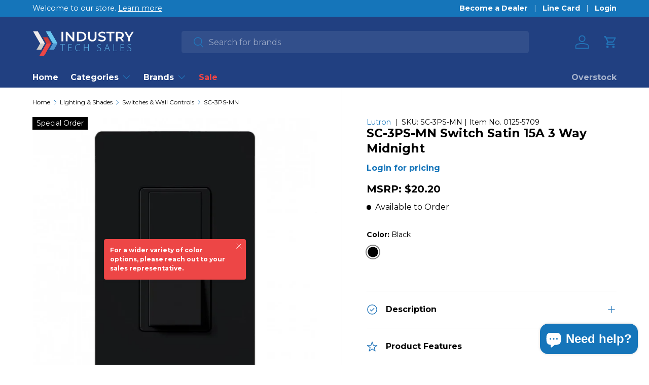

--- FILE ---
content_type: text/html; charset=utf-8
request_url: https://industrytechsales.com/products/satin-15a-swtch-3wy-mdnght
body_size: 51867
content:
<!doctype html>
<html class="no-js" lang="en" dir="ltr">
  

  <head>
    <script type="application/vnd.locksmith+json" data-locksmith>{"version":"v254","locked":true,"initialized":true,"scope":"product","access_granted":false,"access_denied":true,"requires_customer":true,"manual_lock":true,"remote_lock":false,"has_timeout":false,"remote_rendered":null,"hide_resource":false,"hide_links_to_resource":false,"transparent":true,"locks":{"all":[490223],"opened":[]},"keys":[],"keys_signature":"efb86cb0489dadf449b20bd694894b6674a9b7317b3076ab50efe3c192d31ea2","state":{"template":"product","theme":144666624246,"product":"satin-15a-swtch-3wy-mdnght","collection":"all","page":null,"blog":null,"article":null,"app":null},"now":1769289112,"path":"\/collections\/all\/products\/satin-15a-swtch-3wy-mdnght","locale_root_url":"\/","canonical_url":"https:\/\/industrytechsales.com\/products\/satin-15a-swtch-3wy-mdnght","customer_id":null,"customer_id_signature":"efb86cb0489dadf449b20bd694894b6674a9b7317b3076ab50efe3c192d31ea2","cart":null}</script><script data-locksmith>!function(){undefined;!function(){var s=window.Locksmith={},e=document.querySelector('script[type="application/vnd.locksmith+json"]'),n=e&&e.innerHTML;if(s.state={},s.util={},s.loading=!1,n)try{s.state=JSON.parse(n)}catch(d){}if(document.addEventListener&&document.querySelector){var o,i,a,t=[76,79,67,75,83,77,73,84,72,49,49],c=function(){i=t.slice(0)},l="style",r=function(e){e&&27!==e.keyCode&&"click"!==e.type||(document.removeEventListener("keydown",r),document.removeEventListener("click",r),o&&document.body.removeChild(o),o=null)};c(),document.addEventListener("keyup",function(e){if(e.keyCode===i[0]){if(clearTimeout(a),i.shift(),0<i.length)return void(a=setTimeout(c,1e3));c(),r(),(o=document.createElement("div"))[l].width="50%",o[l].maxWidth="1000px",o[l].height="85%",o[l].border="1px rgba(0, 0, 0, 0.2) solid",o[l].background="rgba(255, 255, 255, 0.99)",o[l].borderRadius="4px",o[l].position="fixed",o[l].top="50%",o[l].left="50%",o[l].transform="translateY(-50%) translateX(-50%)",o[l].boxShadow="0 2px 5px rgba(0, 0, 0, 0.3), 0 0 100vh 100vw rgba(0, 0, 0, 0.5)",o[l].zIndex="2147483645";var t=document.createElement("textarea");t.value=JSON.stringify(JSON.parse(n),null,2),t[l].border="none",t[l].display="block",t[l].boxSizing="border-box",t[l].width="100%",t[l].height="100%",t[l].background="transparent",t[l].padding="22px",t[l].fontFamily="monospace",t[l].fontSize="14px",t[l].color="#333",t[l].resize="none",t[l].outline="none",t.readOnly=!0,o.appendChild(t),document.body.appendChild(o),t.addEventListener("click",function(e){e.stopImmediatePropagation()}),t.select(),document.addEventListener("keydown",r),document.addEventListener("click",r)}})}s.isEmbedded=-1!==window.location.search.indexOf("_ab=0&_fd=0&_sc=1"),s.path=s.state.path||window.location.pathname,s.basePath=s.state.locale_root_url.concat("/apps/locksmith").replace(/^\/\//,"/"),s.reloading=!1,s.util.console=window.console||{log:function(){},error:function(){}},s.util.makeUrl=function(e,t){var n,o=s.basePath+e,i=[],a=s.cache();for(n in a)i.push(n+"="+encodeURIComponent(a[n]));for(n in t)i.push(n+"="+encodeURIComponent(t[n]));return s.state.customer_id&&(i.push("customer_id="+encodeURIComponent(s.state.customer_id)),i.push("customer_id_signature="+encodeURIComponent(s.state.customer_id_signature))),o+=(-1===o.indexOf("?")?"?":"&")+i.join("&")},s._initializeCallbacks=[],s.on=function(e,t){if("initialize"!==e)throw'Locksmith.on() currently only supports the "initialize" event';s._initializeCallbacks.push(t)},s.initializeSession=function(e){if(!s.isEmbedded){var t=!1,n=!0,o=!0;(e=e||{}).silent&&(o=n=!(t=!0)),s.ping({silent:t,spinner:n,reload:o,callback:function(){s._initializeCallbacks.forEach(function(e){e()})}})}},s.cache=function(e){var t={};try{var n=function i(e){return(document.cookie.match("(^|; )"+e+"=([^;]*)")||0)[2]};t=JSON.parse(decodeURIComponent(n("locksmith-params")||"{}"))}catch(d){}if(e){for(var o in e)t[o]=e[o];document.cookie="locksmith-params=; expires=Thu, 01 Jan 1970 00:00:00 GMT; path=/",document.cookie="locksmith-params="+encodeURIComponent(JSON.stringify(t))+"; path=/"}return t},s.cache.cart=s.state.cart,s.cache.cartLastSaved=null,s.params=s.cache(),s.util.reload=function(){s.reloading=!0;try{window.location.href=window.location.href.replace(/#.*/,"")}catch(d){s.util.console.error("Preferred reload method failed",d),window.location.reload()}},s.cache.saveCart=function(e){if(!s.cache.cart||s.cache.cart===s.cache.cartLastSaved)return e?e():null;var t=s.cache.cartLastSaved;s.cache.cartLastSaved=s.cache.cart,fetch("/cart/update.js",{method:"POST",headers:{"Content-Type":"application/json",Accept:"application/json"},body:JSON.stringify({attributes:{locksmith:s.cache.cart}})}).then(function(e){if(!e.ok)throw new Error("Cart update failed: "+e.status);return e.json()}).then(function(){e&&e()})["catch"](function(e){if(s.cache.cartLastSaved=t,!s.reloading)throw e})},s.util.spinnerHTML='<style>body{background:#FFF}@keyframes spin{from{transform:rotate(0deg)}to{transform:rotate(360deg)}}#loading{display:flex;width:100%;height:50vh;color:#777;align-items:center;justify-content:center}#loading .spinner{display:block;animation:spin 600ms linear infinite;position:relative;width:50px;height:50px}#loading .spinner-ring{stroke:currentColor;stroke-dasharray:100%;stroke-width:2px;stroke-linecap:round;fill:none}</style><div id="loading"><div class="spinner"><svg width="100%" height="100%"><svg preserveAspectRatio="xMinYMin"><circle class="spinner-ring" cx="50%" cy="50%" r="45%"></circle></svg></svg></div></div>',s.util.clobberBody=function(e){document.body.innerHTML=e},s.util.clobberDocument=function(e){e.responseText&&(e=e.responseText),document.documentElement&&document.removeChild(document.documentElement);var t=document.open("text/html","replace");t.writeln(e),t.close(),setTimeout(function(){var e=t.querySelector("[autofocus]");e&&e.focus()},100)},s.util.serializeForm=function(e){if(e&&"FORM"===e.nodeName){var t,n,o={};for(t=e.elements.length-1;0<=t;t-=1)if(""!==e.elements[t].name)switch(e.elements[t].nodeName){case"INPUT":switch(e.elements[t].type){default:case"text":case"hidden":case"password":case"button":case"reset":case"submit":o[e.elements[t].name]=e.elements[t].value;break;case"checkbox":case"radio":e.elements[t].checked&&(o[e.elements[t].name]=e.elements[t].value);break;case"file":}break;case"TEXTAREA":o[e.elements[t].name]=e.elements[t].value;break;case"SELECT":switch(e.elements[t].type){case"select-one":o[e.elements[t].name]=e.elements[t].value;break;case"select-multiple":for(n=e.elements[t].options.length-1;0<=n;n-=1)e.elements[t].options[n].selected&&(o[e.elements[t].name]=e.elements[t].options[n].value)}break;case"BUTTON":switch(e.elements[t].type){case"reset":case"submit":case"button":o[e.elements[t].name]=e.elements[t].value}}return o}},s.util.on=function(e,a,s,t){t=t||document;var c="locksmith-"+e+a,n=function(e){var t=e.target,n=e.target.parentElement,o=t&&t.className&&(t.className.baseVal||t.className)||"",i=n&&n.className&&(n.className.baseVal||n.className)||"";("string"==typeof o&&-1!==o.split(/\s+/).indexOf(a)||"string"==typeof i&&-1!==i.split(/\s+/).indexOf(a))&&!e[c]&&(e[c]=!0,s(e))};t.attachEvent?t.attachEvent(e,n):t.addEventListener(e,n,!1)},s.util.enableActions=function(e){s.util.on("click","locksmith-action",function(e){e.preventDefault();var t=e.target;t.dataset.confirmWith&&!confirm(t.dataset.confirmWith)||(t.disabled=!0,t.innerText=t.dataset.disableWith,s.post("/action",t.dataset.locksmithParams,{spinner:!1,type:"text",success:function(e){(e=JSON.parse(e.responseText)).message&&alert(e.message),s.util.reload()}}))},e)},s.util.inject=function(e,t){var n=["data","locksmith","append"];if(-1!==t.indexOf(n.join("-"))){var o=document.createElement("div");o.innerHTML=t,e.appendChild(o)}else e.innerHTML=t;var i,a,s=e.querySelectorAll("script");for(a=0;a<s.length;++a){i=s[a];var c=document.createElement("script");if(i.type&&(c.type=i.type),i.src)c.src=i.src;else{var l=document.createTextNode(i.innerHTML);c.appendChild(l)}e.appendChild(c)}var r=e.querySelector("[autofocus]");r&&r.focus()},s.post=function(e,t,n){!1!==(n=n||{}).spinner&&s.util.clobberBody(s.util.spinnerHTML);var o={};n.container===document?(o.layout=1,n.success=function(e){s.util.clobberDocument(e)}):n.container&&(o.layout=0,n.success=function(e){var t=document.getElementById(n.container);s.util.inject(t,e),t.id===t.firstChild.id&&t.parentElement.replaceChild(t.firstChild,t)}),n.form_type&&(t.form_type=n.form_type),n.include_layout_classes!==undefined&&(t.include_layout_classes=n.include_layout_classes),n.lock_id!==undefined&&(t.lock_id=n.lock_id),s.loading=!0;var i=s.util.makeUrl(e,o),a="json"===n.type||"text"===n.type;fetch(i,{method:"POST",headers:{"Content-Type":"application/json",Accept:a?"application/json":"text/html"},body:JSON.stringify(t)}).then(function(e){if(!e.ok)throw new Error("Request failed: "+e.status);return e.text()}).then(function(e){var t=n.success||s.util.clobberDocument;t(a?{responseText:e}:e)})["catch"](function(e){if(!s.reloading)if("dashboard.weglot.com"!==window.location.host){if(!n.silent)throw alert("Something went wrong! Please refresh and try again."),e;console.error(e)}else console.error(e)})["finally"](function(){s.loading=!1})},s.postResource=function(e,t){e.path=s.path,e.search=window.location.search,e.state=s.state,e.passcode&&(e.passcode=e.passcode.trim()),e.email&&(e.email=e.email.trim()),e.state.cart=s.cache.cart,e.locksmith_json=s.jsonTag,e.locksmith_json_signature=s.jsonTagSignature,s.post("/resource",e,t)},s.ping=function(e){if(!s.isEmbedded){e=e||{};s.post("/ping",{path:s.path,search:window.location.search,state:s.state},{spinner:!!e.spinner,silent:"undefined"==typeof e.silent||e.silent,type:"text",success:function(e){e&&e.responseText?(e=JSON.parse(e.responseText)).messages&&0<e.messages.length&&s.showMessages(e.messages):console.error("[Locksmith] Invalid result in ping callback:",e)}})}},s.timeoutMonitor=function(){var e=s.cache.cart;s.ping({callback:function(){e!==s.cache.cart||setTimeout(function(){s.timeoutMonitor()},6e4)}})},s.showMessages=function(e){var t=document.createElement("div");t.style.position="fixed",t.style.left=0,t.style.right=0,t.style.bottom="-50px",t.style.opacity=0,t.style.background="#191919",t.style.color="#ddd",t.style.transition="bottom 0.2s, opacity 0.2s",t.style.zIndex=999999,t.innerHTML="        <style>          .locksmith-ab .locksmith-b { display: none; }          .locksmith-ab.toggled .locksmith-b { display: flex; }          .locksmith-ab.toggled .locksmith-a { display: none; }          .locksmith-flex { display: flex; flex-wrap: wrap; justify-content: space-between; align-items: center; padding: 10px 20px; }          .locksmith-message + .locksmith-message { border-top: 1px #555 solid; }          .locksmith-message a { color: inherit; font-weight: bold; }          .locksmith-message a:hover { color: inherit; opacity: 0.8; }          a.locksmith-ab-toggle { font-weight: inherit; text-decoration: underline; }          .locksmith-text { flex-grow: 1; }          .locksmith-cta { flex-grow: 0; text-align: right; }          .locksmith-cta button { transform: scale(0.8); transform-origin: left; }          .locksmith-cta > * { display: block; }          .locksmith-cta > * + * { margin-top: 10px; }          .locksmith-message a.locksmith-close { flex-grow: 0; text-decoration: none; margin-left: 15px; font-size: 30px; font-family: monospace; display: block; padding: 2px 10px; }                    @media screen and (max-width: 600px) {            .locksmith-wide-only { display: none !important; }            .locksmith-flex { padding: 0 15px; }            .locksmith-flex > * { margin-top: 5px; margin-bottom: 5px; }            .locksmith-cta { text-align: left; }          }                    @media screen and (min-width: 601px) {            .locksmith-narrow-only { display: none !important; }          }        </style>      "+e.map(function(e){return'<div class="locksmith-message">'+e+"</div>"}).join(""),document.body.appendChild(t),document.body.style.position="relative",document.body.parentElement.style.paddingBottom=t.offsetHeight+"px",setTimeout(function(){t.style.bottom=0,t.style.opacity=1},50),s.util.on("click","locksmith-ab-toggle",function(e){e.preventDefault();for(var t=e.target.parentElement;-1===t.className.split(" ").indexOf("locksmith-ab");)t=t.parentElement;-1!==t.className.split(" ").indexOf("toggled")?t.className=t.className.replace("toggled",""):t.className=t.className+" toggled"}),s.util.enableActions(t)}}()}();</script>
      <script data-locksmith>Locksmith.cache.cart=null</script>

  <script data-locksmith>Locksmith.jsonTag="{\"version\":\"v254\",\"locked\":true,\"initialized\":true,\"scope\":\"product\",\"access_granted\":false,\"access_denied\":true,\"requires_customer\":true,\"manual_lock\":true,\"remote_lock\":false,\"has_timeout\":false,\"remote_rendered\":null,\"hide_resource\":false,\"hide_links_to_resource\":false,\"transparent\":true,\"locks\":{\"all\":[490223],\"opened\":[]},\"keys\":[],\"keys_signature\":\"efb86cb0489dadf449b20bd694894b6674a9b7317b3076ab50efe3c192d31ea2\",\"state\":{\"template\":\"product\",\"theme\":144666624246,\"product\":\"satin-15a-swtch-3wy-mdnght\",\"collection\":\"all\",\"page\":null,\"blog\":null,\"article\":null,\"app\":null},\"now\":1769289112,\"path\":\"\\\/collections\\\/all\\\/products\\\/satin-15a-swtch-3wy-mdnght\",\"locale_root_url\":\"\\\/\",\"canonical_url\":\"https:\\\/\\\/industrytechsales.com\\\/products\\\/satin-15a-swtch-3wy-mdnght\",\"customer_id\":null,\"customer_id_signature\":\"efb86cb0489dadf449b20bd694894b6674a9b7317b3076ab50efe3c192d31ea2\",\"cart\":null}";Locksmith.jsonTagSignature="4dc87e277d76d45339a16bf06bc2f296972d7d0893cd309febb9cbab19f17c98"</script>
<meta charset="utf-8">
<meta name="viewport" content="width=device-width,initial-scale=1">
<title>SC-3PS-MN Switch Satin 15A 3 Way Midnight &ndash; Industry Tech Sales</title><link rel="canonical" href="https://industrytechsales.com/products/satin-15a-swtch-3wy-mdnght"><link rel="icon" href="//industrytechsales.com/cdn/shop/files/its_favicon_2_fe4b1867-7eda-4cb0-91dd-fa365ae16753.png?crop=center&height=48&v=1692129616&width=48" type="image/png">
  <link rel="apple-touch-icon" href="//industrytechsales.com/cdn/shop/files/its_favicon_2_fe4b1867-7eda-4cb0-91dd-fa365ae16753.png?crop=center&height=180&v=1692129616&width=180"><meta property="og:site_name" content="Industry Tech Sales">
<meta property="og:url" content="https://industrytechsales.com/products/satin-15a-swtch-3wy-mdnght"><meta property="og:title" content="SC-3PS-MN Switch Satin 15A 3 Way Midnight">
<meta property="og:type" content="product">
<meta property="og:description" content="IT&#39;S Partnerships. Welcome to the next generation of distribution.">
<meta property="og:image" content="http://industrytechsales.com/cdn/shop/products/sc-3ps-mn.jpg?crop=center&height=1200&v=1658349406&width=1200">
<meta property="og:image:secure_url" content="https://industrytechsales.com/cdn/shop/products/sc-3ps-mn.jpg?crop=center&height=1200&v=1658349406&width=1200">
<meta property="og:image:width" content="668">
  <meta property="og:image:height" content="668">

<meta name="twitter:card" content="summary_large_image"><meta name="twitter:title" content="SC-3PS-MN Switch Satin 15A 3 Way Midnight">
<meta name="twitter:description" content="IT&#39;S Partnerships. Welcome to the next generation of distribution.">
<style data-shopify>
@font-face {
  font-family: Montserrat;
  font-weight: 400;
  font-style: normal;
  font-display: swap;
  src: url("//industrytechsales.com/cdn/fonts/montserrat/montserrat_n4.81949fa0ac9fd2021e16436151e8eaa539321637.woff2") format("woff2"),
       url("//industrytechsales.com/cdn/fonts/montserrat/montserrat_n4.a6c632ca7b62da89c3594789ba828388aac693fe.woff") format("woff");
}
@font-face {
  font-family: Montserrat;
  font-weight: 700;
  font-style: normal;
  font-display: swap;
  src: url("//industrytechsales.com/cdn/fonts/montserrat/montserrat_n7.3c434e22befd5c18a6b4afadb1e3d77c128c7939.woff2") format("woff2"),
       url("//industrytechsales.com/cdn/fonts/montserrat/montserrat_n7.5d9fa6e2cae713c8fb539a9876489d86207fe957.woff") format("woff");
}
@font-face {
  font-family: Montserrat;
  font-weight: 400;
  font-style: italic;
  font-display: swap;
  src: url("//industrytechsales.com/cdn/fonts/montserrat/montserrat_i4.5a4ea298b4789e064f62a29aafc18d41f09ae59b.woff2") format("woff2"),
       url("//industrytechsales.com/cdn/fonts/montserrat/montserrat_i4.072b5869c5e0ed5b9d2021e4c2af132e16681ad2.woff") format("woff");
}
@font-face {
  font-family: Montserrat;
  font-weight: 700;
  font-style: italic;
  font-display: swap;
  src: url("//industrytechsales.com/cdn/fonts/montserrat/montserrat_i7.a0d4a463df4f146567d871890ffb3c80408e7732.woff2") format("woff2"),
       url("//industrytechsales.com/cdn/fonts/montserrat/montserrat_i7.f6ec9f2a0681acc6f8152c40921d2a4d2e1a2c78.woff") format("woff");
}
@font-face {
  font-family: Montserrat;
  font-weight: 700;
  font-style: normal;
  font-display: swap;
  src: url("//industrytechsales.com/cdn/fonts/montserrat/montserrat_n7.3c434e22befd5c18a6b4afadb1e3d77c128c7939.woff2") format("woff2"),
       url("//industrytechsales.com/cdn/fonts/montserrat/montserrat_n7.5d9fa6e2cae713c8fb539a9876489d86207fe957.woff") format("woff");
}
@font-face {
  font-family: Montserrat;
  font-weight: 700;
  font-style: normal;
  font-display: swap;
  src: url("//industrytechsales.com/cdn/fonts/montserrat/montserrat_n7.3c434e22befd5c18a6b4afadb1e3d77c128c7939.woff2") format("woff2"),
       url("//industrytechsales.com/cdn/fonts/montserrat/montserrat_n7.5d9fa6e2cae713c8fb539a9876489d86207fe957.woff") format("woff");
}
:root {
        --bg-color: 255 255 255 / 1.0;
        --bg-color-og: 255 255 255 / 1.0;
        --heading-color: 0 0 0;
        --text-color: 0 0 0;
        --text-color-og: 0 0 0;
        --scrollbar-color: 0 0 0;
        --link-color: 21 117 186;
        --link-color-og: 21 117 186;
        --star-color: 255 159 28;--swatch-border-color-default: 204 204 204;
          --swatch-border-color-active: 128 128 128;
          --swatch-card-size: 30px;
          --swatch-variant-picker-size: 34px;--color-scheme-1-bg: 237 70 70 / 1.0;
        --color-scheme-1-grad: linear-gradient(180deg, rgba(244, 244, 244, 1), rgba(244, 244, 244, 1) 100%);
        --color-scheme-1-heading: 0 0 0;
        --color-scheme-1-text: 0 0 0;
        --color-scheme-1-btn-bg: 21 117 186;
        --color-scheme-1-btn-text: 255 255 255;
        --color-scheme-1-btn-bg-hover: 66 145 201;--color-scheme-2-bg: 21 117 186 / 1.0;
        --color-scheme-2-grad: ;
        --color-scheme-2-heading: 255 255 255;
        --color-scheme-2-text: 255 255 255;
        --color-scheme-2-btn-bg: 32 65 131;
        --color-scheme-2-btn-text: 255 255 255;
        --color-scheme-2-btn-bg-hover: 70 101 161;--color-scheme-3-bg: 209 56 56 / 1.0;
        --color-scheme-3-grad: ;
        --color-scheme-3-heading: 255 255 255;
        --color-scheme-3-text: 255 255 255;
        --color-scheme-3-btn-bg: 21 117 186;
        --color-scheme-3-btn-text: 255 255 255;
        --color-scheme-3-btn-bg-hover: 66 145 201;

        --drawer-bg-color: 255 255 255 / 1.0;
        --drawer-text-color: 42 43 42;

        --panel-bg-color: 255 255 255 / 1.0;
        --panel-heading-color: 32 65 131;
        --panel-text-color: 0 0 0;

        --in-stock-text-color: 44 126 63;
        --low-stock-text-color: 210 134 26;
        --very-low-stock-text-color: 255 159 28;
        --no-stock-text-color: 119 119 119;

        --error-bg-color: 252 237 238;
        --error-text-color: 180 12 28;
        --success-bg-color: 232 246 234;
        --success-text-color: 44 126 63;
        --info-bg-color: 228 237 250;
        --info-text-color: 26 102 210;

        --heading-font-family: Montserrat, sans-serif;
        --heading-font-style: normal;
        --heading-font-weight: 700;
        --heading-scale-start: 4;

        --navigation-font-family: Montserrat, sans-serif;
        --navigation-font-style: normal;
        --navigation-font-weight: 700;--heading-text-transform: none;
--subheading-text-transform: none;
        --body-font-family: Montserrat, sans-serif;
        --body-font-style: normal;
        --body-font-weight: 400;
        --body-font-size: 16;

        --section-gap: 48;
        --heading-gap: calc(8 * var(--space-unit));--grid-column-gap: 20px;--btn-bg-color: 21 117 186;
        --btn-bg-hover-color: 66 145 201;
        --btn-text-color: 255 255 255;
        --btn-bg-color-og: 21 117 186;
        --btn-text-color-og: 255 255 255;
        --btn-alt-bg-color: 32 65 131;
        --btn-alt-bg-alpha: 1.0;
        --btn-alt-text-color: 255 255 255;
        --btn-border-width: 2px;
        --btn-padding-y: 12px;

        
        --btn-border-radius: 5px;
        

        --btn-lg-border-radius: 50%;
        --btn-icon-border-radius: 50%;
        --input-with-btn-inner-radius: var(--btn-border-radius);

        --input-bg-color: 255 255 255 / 1.0;
        --input-text-color: 0 0 0;
        --input-border-width: 2px;
        --input-border-radius: 3px;
        --textarea-border-radius: 3px;
        --input-border-radius: 5px;
        --input-bg-color-diff-3: #f7f7f7;
        --input-bg-color-diff-6: #f0f0f0;

        --modal-border-radius: 2px;
        --modal-overlay-color: 0 0 0;
        --modal-overlay-opacity: 0.4;
        --drawer-border-radius: 2px;
        --overlay-border-radius: 1px;--custom-label-bg-color_2: 0 166 237;
        --custom-label-text-color_2: 255 255 255;--custom-label-bg-color: 0 0 0;
        --custom-label-text-color: 255 255 255;--sale-label-bg-color: 237 70 70;
        --sale-label-text-color: 255 255 255;--new-label-bg-color: 127 184 0;
        --new-label-text-color: 255 255 255;--preorder-label-bg-color: 0 0 0;
        --preorder-label-text-color: 255 255 255;

      --page-width: 1260px;
        --gutter-sm: 20px;
        --gutter-md: 32px;
        --gutter-lg: 64px;

        --payment-terms-bg-color: #ffffff;

        --coll-card-bg-color: #F9F9F9;
        --coll-card-border-color: #f2f2f2;--blend-bg-color: #f4f4f4;
          
            --aos-animate-duration: 0.6s;
          

          
            --aos-min-width: 0;
          
        

        --reading-width: 48em;
      }

      @media (max-width: 769px) {
        :root {
          --reading-width: 36em;
        }
      }</style>

    <link rel="stylesheet" href="//industrytechsales.com/cdn/shop/t/57/assets/main.css?v=108150314212197167801761853319">
    <script src="//industrytechsales.com/cdn/shop/t/57/assets/main.js?v=58656906578296112841762768111" defer="defer"></script>
    <script src="//industrytechsales.com/cdn/shop/t/57/assets/variant-label-card.js?v=15313339766650631341724133694" defer="defer"></script><link
        rel="preload"
        href="//industrytechsales.com/cdn/fonts/montserrat/montserrat_n4.81949fa0ac9fd2021e16436151e8eaa539321637.woff2"
        as="font"
        type="font/woff2"
        crossorigin
        fetchpriority="high"
      ><link
        rel="preload"
        href="//industrytechsales.com/cdn/fonts/montserrat/montserrat_n7.3c434e22befd5c18a6b4afadb1e3d77c128c7939.woff2"
        as="font"
        type="font/woff2"
        crossorigin
        fetchpriority="high"
      ><link rel="stylesheet" href="//industrytechsales.com/cdn/shop/t/57/assets/swatches.css?v=78697514655194552781766526015" media="print" onload="this.media='all'">
      <noscript><link rel="stylesheet" href="//industrytechsales.com/cdn/shop/t/57/assets/swatches.css?v=78697514655194552781766526015"></noscript><script>window.performance && window.performance.mark && window.performance.mark('shopify.content_for_header.start');</script><meta id="shopify-digital-wallet" name="shopify-digital-wallet" content="/51821904040/digital_wallets/dialog">
<link href="https://industrytechsales.com/products/satin-15a-swtch-3wy-mdnght">
<script async="async" src="/checkouts/internal/preloads.js?locale=en-US"></script>
<script id="shopify-features" type="application/json">{"accessToken":"ccb55360bf1b343d4f21192a5cdba836","betas":["rich-media-storefront-analytics"],"domain":"industrytechsales.com","predictiveSearch":true,"shopId":51821904040,"locale":"en"}</script>
<script>var Shopify = Shopify || {};
Shopify.shop = "industry-tech-sales.myshopify.com";
Shopify.locale = "en";
Shopify.currency = {"active":"USD","rate":"1.0"};
Shopify.country = "US";
Shopify.theme = {"name":"industry-tech\/main","id":144666624246,"schema_name":"Enterprise","schema_version":"1.2.1","theme_store_id":null,"role":"main"};
Shopify.theme.handle = "null";
Shopify.theme.style = {"id":null,"handle":null};
Shopify.cdnHost = "industrytechsales.com/cdn";
Shopify.routes = Shopify.routes || {};
Shopify.routes.root = "/";</script>
<script type="module">!function(o){(o.Shopify=o.Shopify||{}).modules=!0}(window);</script>
<script>!function(o){function n(){var o=[];function n(){o.push(Array.prototype.slice.apply(arguments))}return n.q=o,n}var t=o.Shopify=o.Shopify||{};t.loadFeatures=n(),t.autoloadFeatures=n()}(window);</script>
<script id="shop-js-analytics" type="application/json">{"pageType":"product"}</script>
<script defer="defer" async type="module" src="//industrytechsales.com/cdn/shopifycloud/shop-js/modules/v2/client.init-shop-cart-sync_BT-GjEfc.en.esm.js"></script>
<script defer="defer" async type="module" src="//industrytechsales.com/cdn/shopifycloud/shop-js/modules/v2/chunk.common_D58fp_Oc.esm.js"></script>
<script defer="defer" async type="module" src="//industrytechsales.com/cdn/shopifycloud/shop-js/modules/v2/chunk.modal_xMitdFEc.esm.js"></script>
<script type="module">
  await import("//industrytechsales.com/cdn/shopifycloud/shop-js/modules/v2/client.init-shop-cart-sync_BT-GjEfc.en.esm.js");
await import("//industrytechsales.com/cdn/shopifycloud/shop-js/modules/v2/chunk.common_D58fp_Oc.esm.js");
await import("//industrytechsales.com/cdn/shopifycloud/shop-js/modules/v2/chunk.modal_xMitdFEc.esm.js");

  window.Shopify.SignInWithShop?.initShopCartSync?.({"fedCMEnabled":true,"windoidEnabled":true});

</script>
<script>(function() {
  var isLoaded = false;
  function asyncLoad() {
    if (isLoaded) return;
    isLoaded = true;
    var urls = ["https:\/\/inffuse.eventscalendar.co\/plugins\/shopify\/loader.js?app=calendar\u0026shop=industry-tech-sales.myshopify.com\u0026shop=industry-tech-sales.myshopify.com"];
    for (var i = 0; i < urls.length; i++) {
      var s = document.createElement('script');
      s.type = 'text/javascript';
      s.async = true;
      s.src = urls[i];
      var x = document.getElementsByTagName('script')[0];
      x.parentNode.insertBefore(s, x);
    }
  };
  if(window.attachEvent) {
    window.attachEvent('onload', asyncLoad);
  } else {
    window.addEventListener('load', asyncLoad, false);
  }
})();</script>
<script id="__st">var __st={"a":51821904040,"offset":-21600,"reqid":"fad9a6ac-6979-4003-b9cb-0b0a0f6fa5e3-1769289112","pageurl":"industrytechsales.com\/products\/satin-15a-swtch-3wy-mdnght","u":"716f9b111908","p":"product","rtyp":"product","rid":7760685170934};</script>
<script>window.ShopifyPaypalV4VisibilityTracking = true;</script>
<script id="captcha-bootstrap">!function(){'use strict';const t='contact',e='account',n='new_comment',o=[[t,t],['blogs',n],['comments',n],[t,'customer']],c=[[e,'customer_login'],[e,'guest_login'],[e,'recover_customer_password'],[e,'create_customer']],r=t=>t.map((([t,e])=>`form[action*='/${t}']:not([data-nocaptcha='true']) input[name='form_type'][value='${e}']`)).join(','),a=t=>()=>t?[...document.querySelectorAll(t)].map((t=>t.form)):[];function s(){const t=[...o],e=r(t);return a(e)}const i='password',u='form_key',d=['recaptcha-v3-token','g-recaptcha-response','h-captcha-response',i],f=()=>{try{return window.sessionStorage}catch{return}},m='__shopify_v',_=t=>t.elements[u];function p(t,e,n=!1){try{const o=window.sessionStorage,c=JSON.parse(o.getItem(e)),{data:r}=function(t){const{data:e,action:n}=t;return t[m]||n?{data:e,action:n}:{data:t,action:n}}(c);for(const[e,n]of Object.entries(r))t.elements[e]&&(t.elements[e].value=n);n&&o.removeItem(e)}catch(o){console.error('form repopulation failed',{error:o})}}const l='form_type',E='cptcha';function T(t){t.dataset[E]=!0}const w=window,h=w.document,L='Shopify',v='ce_forms',y='captcha';let A=!1;((t,e)=>{const n=(g='f06e6c50-85a8-45c8-87d0-21a2b65856fe',I='https://cdn.shopify.com/shopifycloud/storefront-forms-hcaptcha/ce_storefront_forms_captcha_hcaptcha.v1.5.2.iife.js',D={infoText:'Protected by hCaptcha',privacyText:'Privacy',termsText:'Terms'},(t,e,n)=>{const o=w[L][v],c=o.bindForm;if(c)return c(t,g,e,D).then(n);var r;o.q.push([[t,g,e,D],n]),r=I,A||(h.body.append(Object.assign(h.createElement('script'),{id:'captcha-provider',async:!0,src:r})),A=!0)});var g,I,D;w[L]=w[L]||{},w[L][v]=w[L][v]||{},w[L][v].q=[],w[L][y]=w[L][y]||{},w[L][y].protect=function(t,e){n(t,void 0,e),T(t)},Object.freeze(w[L][y]),function(t,e,n,w,h,L){const[v,y,A,g]=function(t,e,n){const i=e?o:[],u=t?c:[],d=[...i,...u],f=r(d),m=r(i),_=r(d.filter((([t,e])=>n.includes(e))));return[a(f),a(m),a(_),s()]}(w,h,L),I=t=>{const e=t.target;return e instanceof HTMLFormElement?e:e&&e.form},D=t=>v().includes(t);t.addEventListener('submit',(t=>{const e=I(t);if(!e)return;const n=D(e)&&!e.dataset.hcaptchaBound&&!e.dataset.recaptchaBound,o=_(e),c=g().includes(e)&&(!o||!o.value);(n||c)&&t.preventDefault(),c&&!n&&(function(t){try{if(!f())return;!function(t){const e=f();if(!e)return;const n=_(t);if(!n)return;const o=n.value;o&&e.removeItem(o)}(t);const e=Array.from(Array(32),(()=>Math.random().toString(36)[2])).join('');!function(t,e){_(t)||t.append(Object.assign(document.createElement('input'),{type:'hidden',name:u})),t.elements[u].value=e}(t,e),function(t,e){const n=f();if(!n)return;const o=[...t.querySelectorAll(`input[type='${i}']`)].map((({name:t})=>t)),c=[...d,...o],r={};for(const[a,s]of new FormData(t).entries())c.includes(a)||(r[a]=s);n.setItem(e,JSON.stringify({[m]:1,action:t.action,data:r}))}(t,e)}catch(e){console.error('failed to persist form',e)}}(e),e.submit())}));const S=(t,e)=>{t&&!t.dataset[E]&&(n(t,e.some((e=>e===t))),T(t))};for(const o of['focusin','change'])t.addEventListener(o,(t=>{const e=I(t);D(e)&&S(e,y())}));const B=e.get('form_key'),M=e.get(l),P=B&&M;t.addEventListener('DOMContentLoaded',(()=>{const t=y();if(P)for(const e of t)e.elements[l].value===M&&p(e,B);[...new Set([...A(),...v().filter((t=>'true'===t.dataset.shopifyCaptcha))])].forEach((e=>S(e,t)))}))}(h,new URLSearchParams(w.location.search),n,t,e,['guest_login'])})(!1,!0)}();</script>
<script integrity="sha256-4kQ18oKyAcykRKYeNunJcIwy7WH5gtpwJnB7kiuLZ1E=" data-source-attribution="shopify.loadfeatures" defer="defer" src="//industrytechsales.com/cdn/shopifycloud/storefront/assets/storefront/load_feature-a0a9edcb.js" crossorigin="anonymous"></script>
<script data-source-attribution="shopify.dynamic_checkout.dynamic.init">var Shopify=Shopify||{};Shopify.PaymentButton=Shopify.PaymentButton||{isStorefrontPortableWallets:!0,init:function(){window.Shopify.PaymentButton.init=function(){};var t=document.createElement("script");t.src="https://industrytechsales.com/cdn/shopifycloud/portable-wallets/latest/portable-wallets.en.js",t.type="module",document.head.appendChild(t)}};
</script>
<script data-source-attribution="shopify.dynamic_checkout.buyer_consent">
  function portableWalletsHideBuyerConsent(e){var t=document.getElementById("shopify-buyer-consent"),n=document.getElementById("shopify-subscription-policy-button");t&&n&&(t.classList.add("hidden"),t.setAttribute("aria-hidden","true"),n.removeEventListener("click",e))}function portableWalletsShowBuyerConsent(e){var t=document.getElementById("shopify-buyer-consent"),n=document.getElementById("shopify-subscription-policy-button");t&&n&&(t.classList.remove("hidden"),t.removeAttribute("aria-hidden"),n.addEventListener("click",e))}window.Shopify?.PaymentButton&&(window.Shopify.PaymentButton.hideBuyerConsent=portableWalletsHideBuyerConsent,window.Shopify.PaymentButton.showBuyerConsent=portableWalletsShowBuyerConsent);
</script>
<script data-source-attribution="shopify.dynamic_checkout.cart.bootstrap">document.addEventListener("DOMContentLoaded",(function(){function t(){return document.querySelector("shopify-accelerated-checkout-cart, shopify-accelerated-checkout")}if(t())Shopify.PaymentButton.init();else{new MutationObserver((function(e,n){t()&&(Shopify.PaymentButton.init(),n.disconnect())})).observe(document.body,{childList:!0,subtree:!0})}}));
</script>
<script id="sections-script" data-sections="header,footer" defer="defer" src="//industrytechsales.com/cdn/shop/t/57/compiled_assets/scripts.js?v=15438"></script>
<script>window.performance && window.performance.mark && window.performance.mark('shopify.content_for_header.end');</script>

      <script src="//industrytechsales.com/cdn/shop/t/57/assets/animate-on-scroll.js?v=15249566486942820451724133695" defer="defer"></script>
      <link rel="stylesheet" href="//industrytechsales.com/cdn/shop/t/57/assets/animate-on-scroll.css?v=116194678796051782541724133694">
    

    <script>
      document.documentElement.className = document.documentElement.className.replace('no-js', 'js');
    </script><!-- CC Custom Head Start --><!-- CC Custom Head End --><script type="text/javascript">
      (function (c, l, a, r, i, t, y) {
        c[a] =
          c[a] ||
          function () {
            (c[a].q = c[a].q || []).push(arguments);
          };
        t = l.createElement(r);
        t.async = 1;
        t.src = 'https://www.clarity.ms/tag/' + i;
        y = l.getElementsByTagName(r)[0];
        y.parentNode.insertBefore(t, y);
      })(window, document, 'clarity', 'script', 'jtzcrjjutv');
    </script>

    <meta name="robots" content="noindex, nofollow">
    <meta http-equiv="X-Robots-Tag" content="noindex, nofollow">
    
    
    <script>
    const COMPANY_DATA = null
    const CUSTOMER_DISCOUNT_PERCENT = `0`;
    const CUSTOMER_ID = ``;
    </script>
  <!-- BEGIN app block: shopify://apps/froonze-loyalty-wishlist/blocks/product_wishlist/3c495b68-652c-468d-a0ef-5bad6935d104 -->
  <!-- BEGIN app snippet: product_wishlist_data_script --><script id='frcp_data_script'>
  window.frcp = window.frcp || {}
  frcp.shopDomain = "industry-tech-sales.myshopify.com"
  frcp.shopToken = 'bfd9bf70e493015552da8ba4d479717fb3115550c9f8f3b0a7c1521c8aae7546'
  frcp.httpsUrl = "https://app.froonze.com"
  frcp.moneyFormat ="${{amount}}"
  frcp.wishlist = frcp.wishlist || {}
  frcp.appProxy = "\/apps\/customer-portal" || '/apps/customer-portal'
  
    frcp.wishlist.product = {
      id: 7760685170934,
      tags: ["70V"],
      title: "SC-3PS-MN Switch Satin 15A 3 Way Midnight",
      handle: "satin-15a-swtch-3wy-mdnght",
      first_variant_id: 48239750545654,
    }
  
  frcp.useAppProxi = true
  frcp.wishlist.requestType = "product"
  frcp.wishlist.integrations = Object()
  frcp.wishlist.blockSettings = {"add_button_color":"#1575ba","add_button_text_color":"#ffffff","remove_button_color":"#333333","remove_button_text_color":"#ffffff","placement":"below_add_to_cart","product_css_selector":"product-form","button_style":"text","border_radius":3,"shadow":false,"offset_top":0,"offset_bottom":0,"offset_left":0,"offset_right":0,"collections_wishlist_button":"none","collection_button_border_radius":50,"floating_link_placement":"none","floating_link_vertical_offset":0,"floating_link_lateral_offset":0,"floating_link_border_radius":4,"navigation_link":false,"navigation_link_css_selector":"","custom_css":".shopify-payment-button{\ndisplay:none;\n}"},
  frcp.plugins = frcp.plugins || Object({"social_logins":null,"wishlist":"premium","order_actions":null,"custom_forms":null,"loyalty":null,"customer_account":"grandfathered","reorder_btn":true,"custom_pages":true,"cp_integrations":null,"recently_viewed":true})
  frcp.wishlist.pageHandle = "01afb63d-d12e-4aea-8d91-fca5a4b9440b"
  frcp.shopId = 51821904040
</script>
<!-- END app snippet -->
  <!-- BEGIN app snippet: product_wishlist_common_data -->
<script id='frcp_wishlist_common_data'>
  frcp.wishlist = frcp.wishlist || {}
  frcp.wishlist.data =  
    {
      'lists': {
        'default': {}
      },
      'listNames': ['default'],
      'customerId': null,
    }
  

  // Translations
  frcp.wishlist.texts = Object({"button":{"add_text":"Add to favorites","remove_text":"Remove from favorites"},"login_popup":{"login_title":"Login is required to favorite products","login_text":"Login","cancel":"Cancel","email":"Email","password":"Password","first_name":"First name","last_name":"Last name","email_placeholder":"Email","password_placeholder":"Password","first_name_placeholder":"First name","last_name_placeholder":"Last name","sign_in":"Sign in","create":"Create","registration_switch":"Register","login_switch":"Login"},"error_message":{"message":"Something went wrong, please reload the page and try again"},"success_message":{"message":"Success, { product_title } { added_removed } favorites","added":"added to","removed":"removed from"},"navigation":{"text":"Favorites"},"multilist_popup":{"title":"Add to lists","manage_lists":"Manage lists"},"customer_page":{"title":"Favorites","share":"Share","empty":"You haven't added any products yet","sold_out":"Sold out","add_to_cart":"Add to cart","delete":"Delete favorite item","delete_warning":"Are you sure you want to delete this item?","share_wishlist_title":"Share Favorites","share_wishlist_social_media_title":"Share on Social Media","share_wishlist_copy_url_title":"Copy shareable link","share_wishlist_copy_success":"Copied","share_wishlist_text":"Check my favorites","share_wishlist_reshare":"You're sharing the list of a user.","shared_wishlist_reshare_your_wishlist":"Share yours","create_list":"New list","create_list_success":"New list created","activate_success":"{ list } activated","view":"View","activate":"Activate"}})
  frcp.customerPage ||= {}
  frcp.customerPage.texts ||= {}
  frcp.customerPage.texts.shared ||= Object({"edit":"Edit","email":"Email","phone":"Phone","submit":"Submit","cancel":"Cancel","first_name":"First name","last_name":"Last name","company":"Company","address":"Address","city":"City","province":"Province","postal_zip_code":"Postal/Zip Code","smth_went_wrong":"Something went wrong. Please reload the page and try again.","delete":"Delete","gender":"Gender","order":"Order","message":"Message","view_details":"View details","hide_details":"Hide details","start_shopping":"Start shopping","go_to_cart":"Go to cart","stay_on_this_page":"Stay on this page","yes":"Yes","no":"No","invalid_phone":"Invalid phone","add":"Add","apply":"Apply","none":"None","never":"Never","successfully_copied_to_clipboard":"Successfully copied to clipboard","close":"Close"})

  frcp.wishlist.settings = Object({"wishlist_tag_conditions":{"customer_include_tags":["dealer"],"customer_exclude_tags":[],"product_include_tags":[],"product_exclude_tags":[]},"wishlist_keep_item_after_add_to_cart":false,"wishlist_open_product_same_tab":false,"wishlist_enable_multilist":true,"wishlist_enable_modal":false,"wishlist_enable_guest":false,"wishlist_social_share":{"enabled":false,"facebook":true,"twitter":true,"whatsapp":true},"customer_account_version":"classic"})
  frcp.wishlist.customerTags = null
  frcp.wishlist.socialAppIds = {
    facebook: '493867338961209'
  }
  frcp.wishlist.modalJsUrl = "https://cdn.shopify.com/extensions/019bba91-c314-770d-85a1-b154f49c8504/customer-portal-261/assets/wishlist_modal-nAljNSjs.js"
  frcp.wishlist.modalCssUrl = "https://cdn.shopify.com/extensions/019bba91-c314-770d-85a1-b154f49c8504/customer-portal-261/assets/wishlist_modal-nAljNSjs.css"

  frcp.wishlist.profile = {
    froonzeToken: "ada95ce74e35368b18d952ce518c75a4db60c250dd50e55c7b337ee40087a401",
    id: null
  }
</script>
<!-- END app snippet -->
  <!-- BEGIN app snippet: theme_customization_tags -->
<!-- END app snippet -->

  <!-- BEGIN app snippet: assets_loader --><script id="product_wishlist">
  (function() {
    const _loadAsset = function(tag, params, id) {
      const asset = document.createElement(tag)
      for (const key in params) asset[key] = params[key]
      if (id) asset.id = `frcp_${id.split('-')[0]}_main_js`
      document.head.append(asset)
    }
    if (document.readyState !== 'loading') {
      _loadAsset('script', { src: 'https://cdn.shopify.com/extensions/019bba91-c314-770d-85a1-b154f49c8504/customer-portal-261/assets/product_wishlist-Br1Wt5lM.js', type: 'module', defer: true }, 'product_wishlist-Br1Wt5lM.js')
    } else {
      document.addEventListener('DOMContentLoaded', () => {
        _loadAsset('script', { src: 'https://cdn.shopify.com/extensions/019bba91-c314-770d-85a1-b154f49c8504/customer-portal-261/assets/product_wishlist-Br1Wt5lM.js', type: 'module', defer: true }, 'product_wishlist-Br1Wt5lM.js')
      })
    }

    
      _loadAsset('link', { href: 'https://cdn.shopify.com/extensions/019bba91-c314-770d-85a1-b154f49c8504/customer-portal-261/assets/product_wishlist-Br1Wt5lM.css', rel: 'stylesheet', media: 'all' })
    
  })()
</script>
<!-- END app snippet -->



<!-- END app block --><!-- BEGIN app block: shopify://apps/klaviyo-email-marketing-sms/blocks/klaviyo-onsite-embed/2632fe16-c075-4321-a88b-50b567f42507 -->












  <script async src="https://static.klaviyo.com/onsite/js/WCBhTk/klaviyo.js?company_id=WCBhTk"></script>
  <script>!function(){if(!window.klaviyo){window._klOnsite=window._klOnsite||[];try{window.klaviyo=new Proxy({},{get:function(n,i){return"push"===i?function(){var n;(n=window._klOnsite).push.apply(n,arguments)}:function(){for(var n=arguments.length,o=new Array(n),w=0;w<n;w++)o[w]=arguments[w];var t="function"==typeof o[o.length-1]?o.pop():void 0,e=new Promise((function(n){window._klOnsite.push([i].concat(o,[function(i){t&&t(i),n(i)}]))}));return e}}})}catch(n){window.klaviyo=window.klaviyo||[],window.klaviyo.push=function(){var n;(n=window._klOnsite).push.apply(n,arguments)}}}}();</script>

  
    <script id="viewed_product">
      if (item == null) {
        var _learnq = _learnq || [];

        var MetafieldReviews = null
        var MetafieldYotpoRating = null
        var MetafieldYotpoCount = null
        var MetafieldLooxRating = null
        var MetafieldLooxCount = null
        var okendoProduct = null
        var okendoProductReviewCount = null
        var okendoProductReviewAverageValue = null
        try {
          // The following fields are used for Customer Hub recently viewed in order to add reviews.
          // This information is not part of __kla_viewed. Instead, it is part of __kla_viewed_reviewed_items
          MetafieldReviews = {};
          MetafieldYotpoRating = null
          MetafieldYotpoCount = null
          MetafieldLooxRating = null
          MetafieldLooxCount = null

          okendoProduct = null
          // If the okendo metafield is not legacy, it will error, which then requires the new json formatted data
          if (okendoProduct && 'error' in okendoProduct) {
            okendoProduct = null
          }
          okendoProductReviewCount = okendoProduct ? okendoProduct.reviewCount : null
          okendoProductReviewAverageValue = okendoProduct ? okendoProduct.reviewAverageValue : null
        } catch (error) {
          console.error('Error in Klaviyo onsite reviews tracking:', error);
        }

        var item = {
          Name: "SC-3PS-MN Switch Satin 15A 3 Way Midnight",
          ProductID: 7760685170934,
          Categories: ["70V","All Products","Best selling products","Commercial Audio","Commercial AV","Control \u0026 Automation","Dimmers \u0026 Switches","Dimmers, Switches, \u0026 Sensors","Lighting","Lighting \u0026 Shades","Lutron","Residential","Switches \u0026 Wall Controls"],
          ImageURL: "https://industrytechsales.com/cdn/shop/products/sc-3ps-mn_grande.jpg?v=1658349406",
          URL: "https://industrytechsales.com/products/satin-15a-swtch-3wy-mdnght",
          Brand: "Lutron",
          Price: "$16.50",
          Value: "16.50",
          CompareAtPrice: "$0.00"
        };
        _learnq.push(['track', 'Viewed Product', item]);
        _learnq.push(['trackViewedItem', {
          Title: item.Name,
          ItemId: item.ProductID,
          Categories: item.Categories,
          ImageUrl: item.ImageURL,
          Url: item.URL,
          Metadata: {
            Brand: item.Brand,
            Price: item.Price,
            Value: item.Value,
            CompareAtPrice: item.CompareAtPrice
          },
          metafields:{
            reviews: MetafieldReviews,
            yotpo:{
              rating: MetafieldYotpoRating,
              count: MetafieldYotpoCount,
            },
            loox:{
              rating: MetafieldLooxRating,
              count: MetafieldLooxCount,
            },
            okendo: {
              rating: okendoProductReviewAverageValue,
              count: okendoProductReviewCount,
            }
          }
        }]);
      }
    </script>
  




  <script>
    window.klaviyoReviewsProductDesignMode = false
  </script>







<!-- END app block --><!-- BEGIN app block: shopify://apps/smart-filter-search/blocks/app-embed/5cc1944c-3014-4a2a-af40-7d65abc0ef73 --><link href="https://cdn.shopify.com/extensions/019bedf3-dbd2-7a1b-80f7-d2cbc9c6a0cf/smart-product-filters-646/assets/globo.filter.min.js" as="script" rel="preload">
<link rel="preconnect" href="https://filter-u4.globo.io" crossorigin>
<link rel="dns-prefetch" href="https://filter-u4.globo.io"><link rel="stylesheet" href="https://cdn.shopify.com/extensions/019bedf3-dbd2-7a1b-80f7-d2cbc9c6a0cf/smart-product-filters-646/assets/globo.search.css" media="print" onload="this.media='all'">

<meta id="search_terms_value" content="" />
<!-- BEGIN app snippet: global.variables --><script>
  window.shopCurrency = "USD";
  window.shopCountry = "US";
  window.shopLanguageCode = "en";

  window.currentCurrency = "USD";
  window.currentCountry = "US";
  window.currentLanguageCode = "en";

  window.shopCustomer = false

  window.useCustomTreeTemplate = false;
  window.useCustomProductTemplate = true;

  window.GloboFilterRequestOrigin = "https://industrytechsales.com";
  window.GloboFilterShopifyDomain = "industry-tech-sales.myshopify.com";
  window.GloboFilterSFAT = "";
  window.GloboFilterSFApiVersion = "2025-07";
  window.GloboFilterProxyPath = "/apps/globofilters";
  window.GloboFilterRootUrl = "";
  window.GloboFilterTranslation = {"search":{"suggestions":"Suggestions","collections":"Collections","pages":"Pages","product":"Product","products":"Products","view_all":"Search for","view_all_products":"View all products","not_found":"Sorry, nothing found for","product_not_found":"No products were found","no_result_keywords_suggestions_title":"Popular searches","no_result_products_suggestions_title":"However, You may like","zero_character_keywords_suggestions_title":"Suggestions","zero_character_popular_searches_title":"Popular searches","zero_character_products_suggestions_title":"Trending products"},"form":{"heading":"Search products","select":"-- Select --","search":"Search","submit":"Search","clear":"Clear"},"filter":{"filter_by":"Filter By","clear_all":"Clear All","view":"View","clear":"Clear","in_stock":"In Stock","out_of_stock":"On Order","ready_to_ship":"In Stock","search":"Search options","choose_values":"Choose values"},"sort":{"sort_by":"Sort By","manually":"Featured","availability_in_stock_first":"Availability","relevance":"Relevance","best_selling":"Top Selling","alphabetically_a_z":"Alphabetically, A-Z","alphabetically_z_a":"Alphabetically, Z-A","price_low_to_high":"Price, low to high","price_high_to_low":"Price, high to low","date_new_to_old":"Date, new to old","date_old_to_new":"Date, old to new","sale_off":"% Sale off"},"product":{"add_to_cart":"Add to cart","unavailable":"Unavailable","sold_out":"Sold out","sale":"On Sale","load_more":"Load more","limit":"Show","search":"Search products","no_results":"Sorry, there are no products in this collection"}};
  window.isMultiCurrency =false;
  window.globoEmbedFilterAssetsUrl = 'https://cdn.shopify.com/extensions/019bedf3-dbd2-7a1b-80f7-d2cbc9c6a0cf/smart-product-filters-646/assets/';
  window.assetsUrl = window.globoEmbedFilterAssetsUrl;
  window.GloboMoneyFormat = "${{amount}}";
</script><!-- END app snippet -->
<script type="text/javascript" hs-ignore data-ccm-injected>document.getElementsByTagName('html')[0].classList.add('spf-filter-loading','spf-has-filter', 'gf-left','theme-store-id-1657','gf-theme-version-1','spf-layout-app');
window.enabledEmbedFilter = true;
window.currentThemeId = 144666624246;
window.sortByRelevance = false;
window.moneyFormat = "${{amount}}";
window.GloboMoneyWithCurrencyFormat = "${{amount}} USD";
window.filesUrl = '//industrytechsales.com/cdn/shop/files/';
var GloboEmbedFilterConfig = {
api: {filterUrl: "https://filter-u4.globo.io/filter",searchUrl: "https://filter-u4.globo.io/search", url: "https://filter-u4.globo.io"},
shop: {
  name: "Industry Tech Sales",
  url: "https://industrytechsales.com",
  domain: "industry-tech-sales.myshopify.com",
  locale: "en",
  cur_locale: "en",
  predictive_search_url: "/search/suggest",
  country_code: "US",
  root_url: "",
  cart_url: "/cart",
  search_url: "/search",
  cart_add_url: "/cart/add",
  search_terms_value: "",
  product_image: {width: 360, height: 504},
  no_image_url: "https://cdn.shopify.com/s/images/themes/product-1.png",
  swatches: {"product:metafield:custom:color":{"almond":{"mode":1,"color_1":"rgba(244, 238, 224, 1)"},"black":{"mode":1,"color_1":"rgba(0, 0, 0, 1)"},"blue":{"mode":1,"color_1":"rgba(34, 117, 185, 1)"},"gray":{"mode":1,"color_1":"rgba(204, 204, 203, 1)"},"green":{"mode":1,"color_1":"rgba(59, 129, 50, 1)"},"red":{"mode":1,"color_1":"rgba(198, 58, 56, 1)"},"brown":{"mode":1,"color_1":"rgba(112, 66, 20, 1)"},"ivory/off white":{"mode":1,"color_1":"rgba(255, 255, 240, 1)"},"pink":{"mode":1,"color_1":"rgba(252, 142, 172, 1)"},"silver":{"mode":1,"color_1":"rgba(204, 204, 203, 1)"},"yellow":{"mode":1,"color_1":"rgba(238, 220, 130, 1)"},"tan":{"mode":1,"color_1":"rgba(210, 180, 140, 1)"},"brown/bronze":{"mode":1,"color_1":"rgba(112, 66, 20, 1)"},"gray/silver":{"mode":1,"color_1":"rgba(204, 204, 203, 1)"},"tan/beige":{"mode":1,"color_1":"rgba(221, 205, 181, 1)"},"multi":{"mode":3,"image":"https://d2pdhcylii8n43.cloudfront.net/storage/swatch/i_27543/multi.png?v=1701286918"},"white":{"mode":3,"image":"https://d2pdhcylii8n43.cloudfront.net/storage/swatch/i_27543/white.png?v=1701286918"}},"color":{"almond":{"mode":1,"color_1":"rgba(231, 219, 190, 1)"},"beige":{"mode":1,"color_1":"rgba(245, 245, 220, 1)"},"black":{"mode":1,"color_1":"rgba(0, 0, 0, 1)"},"blue":{"mode":1,"color_1":"rgba(21, 117, 186, 1)"},"granite":{"mode":1,"color_1":"rgba(128, 128, 128, 1)"},"gray":{"mode":1,"color_1":"rgba(128, 128, 128, 1)"},"grey":{"mode":1,"color_1":"rgba(128, 128, 128, 1)"},"ivory":{"mode":1,"color_1":"rgba(255, 255, 215, 1)"},"sandstone":{"mode":1,"color_1":"rgba(210, 180, 140, 1)"},"brown":{"mode":1,"color_1":"rgba(127, 96, 0, 1)"},"weathered granite":{"mode":1,"color_1":"rgba(0, 0, 0, 1)"},"stainless steel":{"mode":1,"color_1":"rgba(192, 192, 192, 1)"},"light almond":{"mode":1,"color_1":"rgba(227, 217, 196, 1)"},"white":{"mode":1,"color_1":"rgba(248, 248, 255, 1)"},"green":{"mode":1,"color_1":"rgba(59, 129, 50, 1)"},"nickel":{"mode":1,"color_1":"rgba(204, 204, 203, 1)"},"red":{"mode":1,"color_1":"rgba(198, 58, 56, 1)"},"tan":{"mode":1,"color_1":"rgba(210, 180, 140, 1)"},"biscuit":{"mode":1,"color_1":"rgba(245, 245, 220, 1)"},"biscut":{"mode":1,"color_1":"rgba(245, 245, 220, 1)"},"bisque":{"mode":1,"color_1":"rgba(255, 228, 196, 1)"},"bluestone":{"mode":1,"color_1":"rgba(21, 117, 186, 1)"},"cobblestone":{"mode":1,"color_1":"rgba(128, 128, 128, 1)"},"eggshell":{"mode":1,"color_1":"rgba(240, 234, 214, 1)"},"goldstone":{"mode":1,"color_1":"rgba(127, 96, 0, 1)"},"midnight":{"mode":1,"color_1":"rgba(0, 0, 0, 1)"},"silver":{"mode":1,"color_1":"rgba(192, 192, 192, 1)"},"snow":{"mode":1,"color_1":"rgba(255, 250, 250, 1)"},"yellow":{"mode":1,"color_1":"rgba(238, 220, 130, 1)"},"orange":{"mode":1,"color_1":"rgba(255, 165, 0, 1)"},"gold":{"mode":1,"color_1":"rgba(255, 215, 0, 1)"},"walnut":{"mode":1,"color_1":"rgba(127, 96, 0, 1)"},"palladium":{"mode":1,"color_1":"rgba(198, 197, 193, 1)"},"oak":{"mode":1,"color_1":"rgba(231, 219, 190, 1)"},"2700k":{"mode":1,"color_1":"rgba(255, 254, 226, 1)"},"3000k":{"mode":1,"color_1":"rgba(254, 254, 243, 1)"},"3500k":{"mode":1,"color_1":"rgba(250, 249, 243, 1)"},"4000k":{"mode":1,"color_1":"rgba(255, 255, 255, 1)"},"espresso":{"mode":1,"color_1":"rgba(48, 42, 36, 1)"},"bronze":{"mode":1,"color_1":"rgba(127, 96, 0, 1)"},"brass":{"mode":1,"color_1":"rgba(210, 180, 140, 1)"}}},
  swatchConfig: {"enable":true,"color":["color","pixel pitch"],"label":["length","size","frequency"]},
  enableRecommendation: false,
  themeStoreId: 1657,
  hideOneValue: false,
  newUrlStruct: true,
  newUrlForSEO: false,themeTranslation:{"products":{"product":{"sold_out":"Sold out","preorder":"Special Order","percent_reduction":"{{ amount }}% off","percent_reduction_up_to":"{{ amount }}% off","value_reduction_html":"{{ amount }} on","value_reduction_up_to_html":"{{ amount }} off","sale":"On Sale","from":"From"},"compare":{"switch_label":"Compare"},"variant":{"non_existent":"Unavailable"},"inventory":{"very_low_stock":"Available to Order","available_count":{"one":"{{ count }} unit","other":"{{ count }} units"},"low_stock":"Available to Order","backordered":"Available to Order","in_stock":"In stock"}},"sections":{"collection":{"colors_single":"1 color available","colors_count":"{{ count }} colors available"}}},redirects: {"ubiquity":"/collections/netgear","ubiquiti":"/collections/netgear","onkyo":"/collections/denon","klipsch":"/collections/kef","bogen":"/collections/toa","rack":"/collections/racks","racks":"/collections/racks","sonos":"collections/sonos","sony tv":"collections/sony-tvs","sony tvs":"collections/sony-tvs","tv":"collections/sony-tvs","lg":"collections/sony-tvs","samsung":"collections/sony-tvs","allen":"/collections/allen-and-heath","allen and heath":"/collections/allen-and-heath","allen & heath":"/collections/allen-and-heath","allen heath":"/collections/allen-and-heath","heath":"/collections/allen-and-heath","peerless":"collections/peerless-av","peerless-av":"collections/peerless-av","peerlessav":"collections/peerless-av","sony pro":"/collections/sony-pro","kd32":"/products/32-w830k-led-tv-with-google","amp":"/collections/amplifiers","amplifier":"/collections/amplifiers","headphone":"/collections/headphones","headphones":"/collections/headphones","earbuds":"/collections/headphones","zee-vee":"/collections/zee-vee","zeevee":"/collections/zee-vee","wilson-electronics":"/collections/wilson-electronics","wilson":"/collections/wilson-electronics","west-penn":"/collections/west-penn","west penn":"/collections/west-penn","weboost":"/collections/weboost","wac-lighting":"/collections/wac","wac":"/collections/wac","wac lighting":"/collections/wac","vivitek":"/collections/vivitek","vanco":"/collections/vanco","vaddio":"/collections/vaddio-1","trendnet":"/collections/trendnet","toa":"/collections/toa","techlogix":"/collections/techlogix","tascam":"/collections/tascam","tannoy":"/collections/tannoy","symetrix":"/collections/symetrix","stem-ecosystem-by-shure":"/collections/stem-by-shure","stem":"/collections/stem-by-shure","stem eco":"/collections/stem-by-shure","speco-technologies":"/collections/speco-technologies","speco":"/collections/speco-technologies","soundtube":"/collections/soundtube","soundsphere":"/collections/soundsphere","soundcraft":"/collections/soundcraft","sony-pro":"/collections/sony-pro","solid-drive":"/collections/solid-drive","solid drive":"/collections/solid-drive","skyblue":"/collections/skyblue","shure":"/collections/shure","seura":"/collections/seura","screen-innovations":"/collections/screen-innovations","sanus":"/collections/sanus","russound":"/collections/russound","rti":"/collections/rti","rolls":"/collections/rolls","rockustics":"/collections/rockustics","ring":"/collections/ring","radio-design-labs":"/collections/radio-design-labs","radio design":"/collections/radio-design-labs","qsc":"/collections/qsc","pulse-audio":"/collections/pulse-audio","pulse":"/collections/pulse-audio","pulse audio":"/collections/pulse-audio","psd":"/collections/psd","pro-control":"/collections/pro-control","pro control":"/collections/pro-control","procell":"/collections/procell","polk-audio":"/collections/polk-audio","platinum-tools":"/collections/platinum-tools","philips-commercial":"/collections/philips-commercial","phase-technology":"/collections/phase-technology","phase":"/collections/phase-technology","phase technology":"/collections/phase-technology","phase tech":"/collections/phase-technology","pdk":"/collections/pdk","onq-legrand":"/collections/onq-legrand","onq":"/collections/onq-legrand","netgear":"/collections/netgear","nad":"/collections/nad","msp-proline":"/collections/msp-proline","msp pro":"/collections/msp-proline","msp proline":"/collections/msp-proline","monster-power":"/collections/monster-power","monster power":"/collections/monster-power","monster-av":"/collections/monster-av","monster":"/collections/monster-av","minutemann":"/collections/minutemann","minuteman":"/collections/minutemann","middle-atlantic":"/collections/middle-atlantic","middle atlantic":"/collections/middle-atlantic","marantz":"/collections/marantz","luxul":"/collections/luxul","lutron":"/collections/lutron","lowell":"/collections/lowell-manuafacturing","lowell manufacturing":"/collections/lowell-manuafacturing","lea":"/collections/lea","lab-gruppen":"/collections/lab-gruppen","lab gruppen":"/collections/lab-gruppen","kramer":"/collections/kramer","key-digital":"/collections/key-digital","key digital":"/collections/key-digital","kef":"/collections/kef","just-add-power":"/collections/just-add-power","just add power":"/collections/just-add-power","juice-goose":"/collections/juice-goose-1","juice goose":"/collections/juice-goose-1","jbl-pro":"/collections/jbl-pro","jbl":"/collections/jbl-pro","ic-realtime":"/collections/ic-realtime","ic realtime":"/collections/ic-realtime","icrealtime":"/collections/ic-realtime","iadea":"/collections/iadea","hosa":"/collections/hosa","google-nest":"/collections/google-nest","nest":"/collections/google-nest","google":"/collections/google-nest","google nest":"/collections/google-nest","genesis":"/collections/genesis","gator":"/collections/gator","gator case":"/collections/gator","gator cases":"/collections/gator","fsr":"/collections/fsr","evolution":"/collections/evolution","ergoav":"/collections/ergoav","electrovoice":"/collections/electrovoice","dynacord":"/collections/dynacord","direct-connect":"/collections/direct-connect","digital-watch-dog":"/collections/digital-watch-dog","denon-pro":"/collections/denon-pro","denon":"/collections/denon","definitive-technology":"/collections/definitive-technology","dbx":"/collections/dbx","da-lite":"/collections/da-lite","cs-consulting":"/collections/cs-consulting","crown-audio":"/collections/crown-audio","crown":"/collections/crown-audio","chief":"/collections/chief","chauvet-dj":"/collections/chauvet-dj","chauvet dj":"/collections/chauvet-dj","bss":"/collections/bss","bluesound-professional":"/collections/bluesound-professional","bluesound":"/collections/bluesound","beale-street":"/collections/beale-street","beale":"/collections/beale-street","beale street":"/collections/beale-street","backboxx":"/collections/backboxx","audix":"/collections/audix","audio-technica":"/collections/audio-technica","audio technica":"/collections/audio-technica","atlas":"/collections/atlas-sound","amx":"/collections/amx","akg":"/collections/akg","sony":"/collections/sony"},
  images: {},
  settings: {"bg_color":"#ffffff","heading_color":"#000000","text_color":"#000000","link_color":"#1575ba","star_color":"#ff9f1c","button_bg_color":"#1575ba","button_text_color":"#ffffff","button_alt_bg_color":"#204183","button_alt_text_color":"#ffffff","color_scheme_1_bg":"#ed4646","color_scheme_1_bg_grad":"linear-gradient(180deg, rgba(244, 244, 244, 1), rgba(244, 244, 244, 1) 100%)","color_scheme_1_heading":"#000000","color_scheme_1_text":"#000000","color_scheme_1_btn_bg":"#1575ba","color_scheme_1_btn_text":"#ffffff","color_scheme_2_bg":"#1575ba","color_scheme_2_bg_grad":"","color_scheme_2_heading":"#ffffff","color_scheme_2_text":"#ffffff","color_scheme_2_btn_bg":"#204183","color_scheme_2_btn_text":"#ffffff","color_scheme_3_bg":"#d13838","color_scheme_3_bg_grad":"","color_scheme_3_heading":"#ffffff","color_scheme_3_text":"#ffffff","color_scheme_3_btn_bg":"#1575ba","color_scheme_3_btn_text":"#ffffff","panel_bg_color":"#ffffff","panel_heading_color":"#204183","panel_text_color":"#000000","drawer_bg_color":"#ffffff","drawer_text_color":"#2a2b2a","error_bg_color":"#fcedee","error_text_color":"#b40c1c","success_bg_color":"#e8f6ea","success_text_color":"#2c7e3f","info_bg_color":"#E4EDFA","info_text_color":"#1A66D2","blend_product_images":false,"blend_collection_images":true,"blend_bg_color":"#f4f4f4","heading_font":{"error":"json not allowed for this object"},"heading_uppercase":false,"subheading_uppercase":false,"button_text_uppercase":false,"heading_scale_start":"4","body_font":{"error":"json not allowed for this object"},"body_font_size":16,"navigation_font":{"error":"json not allowed for this object"},"max_page_width":1260,"section_gap":"48","input_button_border_width":"2","input_button_border_radius":3,"slider_show_arrows":"always","slider_button_style":"btn--primary","slider_items_per_nav":"slide","drawer_border_radius":2,"overlay_border_radius":1,"disclosure_toggle":"plus","show_breadcrumbs_product":true,"show_breadcrumbs_collection":true,"show_breadcrumbs_collection_list":true,"show_breadcrumbs_blog":false,"show_breadcrumbs_article":false,"coll_card_image_ratio":"1","coll_card_image_fit":"contain","coll_image_align":"","coll_text_align":"text-center","coll_show_link":false,"coll_bg_color":"#F9F9F9","coll_border_color":"#f2f2f2","prod_card_image_ratio":"1","prod_card_image_fit":"contain","prod_card_image_align":"","card_show_hover_image":true,"card_show_vendor":true,"card_show_subtitle":false,"card_show_rating":false,"card_show_inventory":true,"card_url_within_coll":true,"enable_quick_add":false,"card_atc_mobile":"text_button_bottom","card_atc_desktop":"icon","quick_add_sticky_buttons":true,"card_contain":false,"card_bg_color":"#ffffff","card_text_color":"#26262b","card_border_color":"#f2f2f2","show_dividers":false,"enable_compare":false,"compare_toggle":"toggle_on","compare_max":5,"compare_column_width":"medium","compare_show_empty_metafields":true,"compare_empty_field_text":"N\/A","inventory_threshold_low":0,"inventory_threshold_very_low":0,"inventory_show_notice":"always","inventory_show_count":"always","in_stock_text_color":"#2c7e3f","low_stock_text_color":"#d2861a","very_low_stock_text_color":"#ff9f1c","no_stock_text_color":"#777777","product_label_card_position":"bottom-0 start","product_label_gallery":true,"show_sale_label":true,"sale_label_bg_color":"#ed4646","sale_label_text_color":"#ffffff","sale_label_icon":"none","sale_label_type":"standard","show_sold_out_label":false,"sold_out_label_icon":"none","sold_out_label_bg_color":"#000000","sold_out_label_text_color":"#ffffff","show_new_label":true,"new_label_icon":"none","new_label_bg_color":"#7fb800","new_label_text_color":"#ffffff","show_new_label_collection":false,"new_label_collections":[{"id":416362660086,"handle":"new-products","title":"New Products","updated_at":"2026-01-23T05:23:40-06:00","body_html":"","published_at":"2024-02-16T12:16:34-06:00","sort_order":"best-selling","template_suffix":"","disjunctive":false,"rules":[{"column":"tag","relation":"equals","condition":"New"}],"published_scope":"global"}],"show_new_label_tag":true,"new_label_tag":"New","show_new_label_days":false,"new_label_date_limit":30,"preorder_label_icon":"none","preorder_label_bg_color":"#000000","preorder_label_text_color":"#ffffff","show_custom_label":true,"custom_label_icon":"none","custom_label_bg_color":"#000000","custom_label_text_color":"#ffffff","show_custom_label_2":true,"custom_label_icon_2":"none","custom_label_bg_color_2":"#00a6ed","custom_label_text_color_2":"#ffffff","swatch_option_name":"Color,Size,Frequency,Ports,Pixel Pitch","swatch_colors":"Almond:#E7DBBE\nBeige:#F5F5DC\nBiscuit:#F5F5DC\nBlack:#000000\nBlue:#1575BA\nBluestone:#1575BA\nBrown:#7F6000\nCobblestone:#808080\nCopper:#A67546\nEggshell:#F0EAD6\nGray:#cccccb\nGreen:#3b8132\nIvory:#FFFFD7\nLight Almond:#e9e0d4\nNatural:#FFFFFA\nOak:#E7DBBE\nOrange:#FFA500\nPink:#FC8EAC\nRed:#c63a38\nSilver:#C0C0C0\nTan:#D2B48C\nWhite:#FFFFFF\nYellow:#EEDC82\nGold:#FFD700\nGoldstone:#7F6000\nGray:#cccccb\nGranite:#cccccb\nGrey:#cccccb\nMidnight:#000000\nNickel:#CCCCCB\nPalladium:#C6C5C1\nSandstone:#D2B48C\nSnow:#FFFAFA\nStainless Steel:#C0C0C0\nWalnut:#7F6000\nWeathered Granite:#000000\n2700K:#FFFEE2\n3000K:#FEFEF3\n3500K:#FAF9F3\n4000K:#FFFFFF\nBlank:Blank.png\n1 Port:single.png\n1 Gang:single.png\nSingle:single.png\n1 Box:single.png\n2 Box:2o.png\n2 Port:2o.png\n2 Gang:2o.png\n2\":2in.png\n2.5\":2.5.png\n3 Box:3o.png\n3 Port:3o.png\n3 Pack:3o.png\n3 Gang:3o.png\n4 Box:4o.png\n4 Port:4o.png\n4\":4in.png\n5\":5in.png\n5.25\":5.25.png\n6 Port:6o.png\n6\":6in.png\n6.5\":6.5.png\n7\":7in.png\n8\":8in.png\n9\":9in.png\n10\":10in.png\n12\":12in.png\n15\":15in.png\n15 watt:15w.png\n30 watt:30w.png\n18\":18.png\n24\":24.png\n24 Pack:24o.png\n22.8\":24.png\n32\":32.png\n35.3\":35in.png\n37.4\":37in.png\n42\":42.png\n43\":43.png\n48\":48.png\n48 Pack:48o.png\n50\":50.png\n51.25\":51in.png\n55\":55.png\n65\":65.png\n75\":75.png\n77\":77.png\n83\":83.png\n85\":85.png\n98\":98.png","card_colors_style":"swatches","card_swatch_shape":"circle","card_swatch_size":30,"variant_picker_color_style":"swatches","variant_picker_swatch_shape":"circle","variant_picker_swatch_size":34,"filter_color_style":"none","social_facebook_url":"https:\/\/facebook.com\/industrytechsales","social_instagram_url":"https:\/\/instagram.com\/industrytechsales","social_linkedin_url":"https:\/\/www.linkedin.com\/company\/industry-tech-sales\/mycompany\/?viewAsMember=true","social_pinterest_url":"","social_snapchat_url":"","social_spotify_url":"","social_tiktok_url":"","social_tumblr_url":"","social_twitch_url":"","social_twitter_url":"","social_vimeo_url":"","social_wechat_url":"","social_whatsapp_url":"","social_youtube_url":"https:\/\/www.youtube.com\/channel\/UC89avy-862v94deRmu2qMrQ","social_custom_url":"","enable_predictive_search":true,"search_input_placeholder_1":"Search for products","search_input_placeholder_2":"Search for brands","search_input_placeholder_3":"Search for categories","search_input_font":"body","prompts_mobile":true,"enable_speech_search":true,"speech_icon_color":"#ff580d","search_show_products":true,"search_show_pages":false,"search_show_articles":false,"predictive_search_show_collections":true,"predictive_search_show_vendor":true,"predictive_search_show_price":true,"predictive_search_include_skus":true,"predictive_search_include_tags":true,"show_currency_code":false,"superscript_decimals":false,"cart_icon":"cart","cart_type":"drawer","after_add_to_cart":"drawer","cart_empty_shop_link":"\/collections\/all-products","show_recommendations":true,"recommendations_heading":"You may also like...","recommendations_to_show":4,"recommendations_layout":"carousel","cart_shaking":true,"cart_shaking_frequency":5,"show_free_shipping_notice":false,"free_shipping_minimum":"USD:100","free_shipping_color_scheme":"1","animations_enabled":"mobile_desktop","animation_speed":"fast","favicon":"\/\/industrytechsales.com\/cdn\/shop\/files\/its_favicon_2_fe4b1867-7eda-4cb0-91dd-fa365ae16753.png?v=1692129616","private_vendors":"Q-SYS","preload_links":true,"external_links_new_tab":true,"image_quality":"1","show_blur_messages":false,"blur_message_1":"Something we said?","blur_message_2":"We're still here!","blur_message_delay":4,"vibrate_on_atc":true,"custom_html_head":"","checkout_header_image":"\/\/industrytechsales.com\/cdn\/shop\/files\/need_help_banner_2.png?v=1709055701","checkout_logo_image":"\/\/industrytechsales.com\/cdn\/shop\/files\/ITSlogo_-_Copy.png?v=1695667477","checkout_logo_position":"left","checkout_logo_size":"medium","checkout_body_background_color":"#fff","checkout_input_background_color_mode":"white","checkout_sidebar_background_color":"#fafafa","checkout_heading_font":"-apple-system, BlinkMacSystemFont, 'Segoe UI', Roboto, Helvetica, Arial, sans-serif, 'Apple Color Emoji', 'Segoe UI Emoji', 'Segoe UI Symbol'","checkout_body_font":"-apple-system, BlinkMacSystemFont, 'Segoe UI', Roboto, Helvetica, Arial, sans-serif, 'Apple Color Emoji', 'Segoe UI Emoji', 'Segoe UI Symbol'","checkout_accent_color":"#1878b9","checkout_button_color":"#1878b9","checkout_error_color":"#e22120","vendors_metaobject":"private-vendors","customer_layout":"customer_area"},
  gridSettings: {"layout":"app","useCustomTemplate":true,"useCustomTreeTemplate":false,"skin":5,"limits":[12,24,48],"productsPerPage":48,"sorts":["inventory-descending","best-selling","title-ascending","title-descending","price-ascending","price-descending"],"noImageUrl":"https:\/\/cdn.shopify.com\/s\/images\/themes\/product-1.png","imageWidth":"360","imageHeight":"504","imageRatio":140,"imageSize":"360_504","alignment":"left","hideOneValue":false,"elements":["saleLabel","vendor","swatch","price","secondImage"],"saleLabelClass":" sale-text","saleMode":3,"gridItemClass":"spf-col-xl-3 spf-col-lg-3 spf-col-md-3 spf-col-sm-6 spf-col-6","swatchClass":" round","swatchConfig":{"enable":true,"color":["color","pixel pitch"],"label":["length","size","frequency"]},"variant_redirect":true,"showSelectedVariantInfo":true},
  home_filter: false,
  page: "product",
  sorts: ["inventory-descending","best-selling","title-ascending","title-descending","price-ascending","price-descending"],
  limits: [12,24,48],
  cache: true,
  layout: "app",
  marketTaxInclusion: false,
  priceTaxesIncluded: false,
  customerTaxesIncluded: false,
  useCustomTemplate: true,
  hasQuickviewTemplate: false
},
analytic: {"enableViewProductAnalytic":true,"enableSearchAnalytic":true,"enableFilterAnalytic":true,"enableATCAnalytic":false},
taxes: [],
special_countries: null,
adjustments: false,
year_make_model: {
  id: 0,
  prefix: "gff_",
  heading: "",
  showSearchInput: false,
  showClearAllBtn: false
},
filter: {
  id:20481,
  prefix: "gf_",
  layout: 1,
  sublayout: 1,
  showCount: true,
  showRefine: true,
  refineSettings: {"style":"rounded","positions":["sidebar_mobile","toolbar_desktop","toolbar_mobile","sidebar_desktop"],"color":"#000000","iconColor":"rgba(21, 117, 186, 1)","bgColor":"#E8E8E8"},
  isLoadMore: 1,
  filter_on_search_page: true
},
search:{
  enable: true,
  zero_character_suggestion: false,
  pages_suggestion: {enable:false,limit:5},
  keywords_suggestion: {enable:true,limit:10},
  articles_suggestion: {enable:false,limit:5},
  layout: 3,
  product_list_layout: "grid",
  elements: ["vendor","sku"]
},
collection: {
  id:0,
  handle:'',
  sort: "inventory-descending",
  vendor: null,
  tags: null,
  type: null,
  term: document.getElementById("search_terms_value") != null ? document.getElementById("search_terms_value").content : "",
  limit: 48,
  settings: {"138343186678":{"products_per_page":36,"card_size_mobile":"small","card_size":"small","show_layout_toggle":true,"enable_filtering":true,"filters_open_lg":true,"stick_on_scroll":true,"show_filter_counts":false,"expand_filters":true,"max_filter_options":5,"enable_sorting":true,"show_feat_sort_opt":false,"sort_first":false},"138386931958":{"products_per_page":36,"card_size_mobile":"small","card_size":"small","show_layout_toggle":true,"enable_filtering":true,"filters_open_lg":true,"stick_on_scroll":true,"show_filter_counts":false,"expand_filters":true,"max_filter_options":5,"enable_sorting":true,"show_feat_sort_opt":false,"sort_first":false}},
  products_count: 0,
  enableCollectionSearch: true,
  displayTotalProducts: true,
  excludeTags:null,
  showSelectedVariantInfo: true
},
selector: {products: ".main-products-grid.flex"}
}
</script>
<script class="globo-filter-settings-js">
try {GloboEmbedFilterConfig.shop.settings["color_scheme_1_bg"] = "#ed4646";GloboEmbedFilterConfig.shop.settings["color_scheme_1_bg_grad"] = "linear-gradient(180deg, rgba(244, 244, 244, 1), rgba(244, 244, 244, 1) 100%)";GloboEmbedFilterConfig.shop.settings["color_scheme_1_heading"] = "#000000";GloboEmbedFilterConfig.shop.settings["color_scheme_1_text"] = "#000000";GloboEmbedFilterConfig.shop.settings["color_scheme_1_btn_bg"] = "#1575ba";GloboEmbedFilterConfig.shop.settings["color_scheme_1_btn_text"] = "#ffffff";GloboEmbedFilterConfig.shop.settings["color_scheme_2_bg"] = "#1575ba";GloboEmbedFilterConfig.shop.settings["color_scheme_2_bg_grad"] = "";GloboEmbedFilterConfig.shop.settings["color_scheme_2_heading"] = "#ffffff";GloboEmbedFilterConfig.shop.settings["color_scheme_2_text"] = "#ffffff";GloboEmbedFilterConfig.shop.settings["color_scheme_2_btn_bg"] = "#204183";GloboEmbedFilterConfig.shop.settings["color_scheme_2_btn_text"] = "#ffffff";GloboEmbedFilterConfig.shop.settings["color_scheme_3_bg"] = "#d13838";GloboEmbedFilterConfig.shop.settings["color_scheme_3_bg_grad"] = "";GloboEmbedFilterConfig.shop.settings["color_scheme_3_heading"] = "#ffffff";GloboEmbedFilterConfig.shop.settings["color_scheme_3_text"] = "#ffffff";GloboEmbedFilterConfig.shop.settings["color_scheme_3_btn_bg"] = "#1575ba";GloboEmbedFilterConfig.shop.settings["color_scheme_3_btn_text"] = "#ffffff";GloboEmbedFilterConfig.shop.settings["free_shipping_color_scheme"] = "1";} catch (error) {}
</script>
<script src="https://cdn.shopify.com/extensions/019bedf3-dbd2-7a1b-80f7-d2cbc9c6a0cf/smart-product-filters-646/assets/globo.filter.themes.min.js" defer></script><link rel="preconnect" href="https://fonts.googleapis.com">
<link rel="preconnect" href="https://fonts.gstatic.com" crossorigin>
<link href="https://fonts.googleapis.com/css?family=Montserrat:700|Montserrat:600|Montserrat:500&display=swap" rel="stylesheet"><style>.gf-block-title h3, 
.gf-block-title .h3,
.gf-form-input-inner label {
  font-size: 14px !important;
  color: rgba(21, 117, 186, 1) !important;
  text-transform: uppercase !important;
  font-weight: bold !important;
}
.gf-option-block .gf-btn-show-more{
  font-size: 12px !important;
  text-transform: none !important;
  font-weight: normal !important;
}
.gf-option-block ul li a, 
.gf-option-block ul li button, 
.gf-option-block ul li a span.gf-count,
.gf-option-block ul li button span.gf-count,
.gf-clear, 
.gf-clear-all, 
.selected-item.gf-option-label a,
.gf-form-input-inner select,
.gf-refine-toggle{
  font-size: 12px !important;
  color: #000000 !important;
  text-transform: none !important;
  font-weight: normal !important;
}

.gf-refine-toggle-mobile,
.gf-form-button-group button {
  font-size: 14px !important;
  text-transform: none !important;
  font-weight: normal !important;
  color: rgba(21, 117, 186, 1) !important;
  border: 1px solid #bfbfbf !important;
  background: #ffffff !important;
}
.gf-option-block-box-rectangle.gf-option-block ul li.gf-box-rectangle a,
.gf-option-block-box-rectangle.gf-option-block ul li.gf-box-rectangle button {
  border-color: #000000 !important;
}
.gf-option-block-box-rectangle.gf-option-block ul li.gf-box-rectangle a.checked,
.gf-option-block-box-rectangle.gf-option-block ul li.gf-box-rectangle button.checked{
  color: #fff !important;
  background-color: #000000 !important;
}
@media (min-width: 768px) {
  .gf-option-block-box-rectangle.gf-option-block ul li.gf-box-rectangle button:hover,
  .gf-option-block-box-rectangle.gf-option-block ul li.gf-box-rectangle a:hover {
    color: #fff !important;
    background-color: #000000 !important;	
  }
}
.gf-option-block.gf-option-block-select select {
  color: #000000 !important;
}

#gf-form.loaded, .gf-YMM-forms.loaded {
  background: #FFFFFF !important;
}
#gf-form h2, .gf-YMM-forms h2 {
  color: #3a3a3a !important;
}
#gf-form label, .gf-YMM-forms label{
  color: #3a3a3a !important;
}
.gf-form-input-wrapper select, 
.gf-form-input-wrapper input{
  border: 1px solid #DEDEDE !important;
  background-color: #FFFFFF !important;
  border-radius: 0px !important;
}
#gf-form .gf-form-button-group button, .gf-YMM-forms .gf-form-button-group button{
  color: #FFFFFF !important;
  background: #3a3a3a !important;
  border-radius: 0px !important;
}

.spf-product-card.spf-product-card__template-3 .spf-product__info.hover{
  background: #FFFFFF;
}
a.spf-product-card__image-wrapper{
  padding-top: 100%;
}
.h4.spf-product-card__title a{
  color: #333333;
  font-size: 15px;
  font-family: "Montserrat", sans-serif;   font-weight: 700;  font-style: normal;
  text-transform: capitalize;
}
.h4.spf-product-card__title a:hover{
  color: rgba(33, 64, 129, 1);
}
.spf-product-card button.spf-product__form-btn-addtocart{
  font-size: 14px;
  font-family: "Montserrat", sans-serif;   font-weight: 500;   font-style: normal;   text-transform: none;
}
.spf-product-card button.spf-product__form-btn-addtocart,
.spf-product-card.spf-product-card__template-4 a.open-quick-view,
.spf-product-card.spf-product-card__template-5 a.open-quick-view,
#gfqv-btn{
  color: #FFFFFF !important;
  border: 1px solid rgba(34, 117, 185, 1) !important;
  background: rgba(34, 117, 185, 1) !important;
}
.spf-product-card button.spf-product__form-btn-addtocart:hover,
.spf-product-card.spf-product-card__template-4 a.open-quick-view:hover,
.spf-product-card.spf-product-card__template-5 a.open-quick-view:hover{
  color: #FFFFFF !important;
  border: 1px solid #000000 !important;
  background: #000000 !important;
}
span.spf-product__label.spf-product__label-soldout{
  color: #ffffff;
  background: #989898;
}
span.spf-product__label.spf-product__label-sale{
  color: #F0F0F0;
  background: #d21625;
}
.spf-product-card__vendor a{
  color: rgba(34, 117, 185, 1);
  font-size: 13px;
  font-family: "Montserrat", sans-serif;   font-weight: 600;   font-style: normal; }
.spf-product-card__vendor a:hover{
  color: rgba(33, 64, 129, 1);
}
.spf-product-card__price-wrapper{
  font-size: 16px;
}
.spf-image-ratio{
  padding-top:100% !important;
}
.spf-product-card__oldprice,
.spf-product-card__saleprice,
.spf-product-card__price,
.gfqv-product-card__oldprice,
.gfqv-product-card__saleprice,
.gfqv-product-card__price
{
  font-size: 16px;
  font-family: "Montserrat", sans-serif;   font-weight: 600;   font-style: normal; }

span.spf-product-card__price, span.gfqv-product-card__price{
  color: rgba(34, 117, 185, 1);
}
span.spf-product-card__oldprice, span.gfqv-product-card__oldprice{
  color: #969595;
}
span.spf-product-card__saleprice, span.gfqv-product-card__saleprice{
  color: rgba(196, 0, 0, 1);
}
/* Product Title */
.h4.spf-product-card__title{
    
}
.h4.spf-product-card__title a{

}

/* Product Vendor */
.spf-product-card__vendor{
    
}
.spf-product-card__vendor a{

}

/* Product Price */
.spf-product-card__price-wrapper{
    
}

/* Product Old Price */
span.spf-product-card__oldprice{
    
}

/* Product Sale Price */
span.spf-product-card__saleprice{
    
}

/* Product Regular Price */
span.spf-product-card__price{

}

/* Quickview button */
.open-quick-view{
    
}

/* Add to cart button */
button.spf-product__form-btn-addtocart{
    
}

/* Product image */
img.spf-product-card__image{
    
}

/* Sale label */
span.spf-product__label.spf-product__label.spf-product__label-sale{
    
}

/* Sold out label */
span.spf-product__label.spf-product__label.spf-product__label-soldout{
    
}</style><style>.h4.spf-product-card__title {
    padding-bottom: 5px;
}</style><script></script><style>
  #gf-grid, #gf-grid *, #gf-loading, #gf-tree, #gf-tree * {
    box-sizing: border-box;
    -webkit-box-sizing: border-box;
    -moz-box-sizing: border-box;
  }
  .gf-refine-toggle-mobile span, span#gf-mobile-refine-toggle {
    align-items: center;
    display: flex;
    height: 38px;
    line-height: 1.45;
    padding: 0 10px;
  }
  .gf-left #gf-tree {
    clear: left;
    min-height: 1px;
    text-align: left;
    width: 20%;
    display: inline-flex;
    flex-direction: column;
  }
  .gf-left #gf-tree:not(.spf-hidden) + #gf-grid {
    padding-left: 25px;
    width: 80%;
    display: inline-flex;
    float: none !important;
    flex-direction: column;
  }
  div#gf-grid:after {
    content: "";
    display: block;
    clear: both;
  }
  .gf-controls-search-form {
    display: flex;
    flex-wrap: wrap;
    margin-bottom: 15px;
    position: relative;
  }
  input.gf-controls-search-input {
    -webkit-appearance: none;
    -moz-appearance: none;
    appearance: none;
    border: 1px solid #e8e8e8;
    border-radius: 2px;
    box-sizing: border-box;
    flex: 1 1 auto;
    font-size: 13px;
    height: 40px;
    line-height: 1;
    margin: 0;
    max-width: 100%;
    outline: 0;
    padding: 10px 30px 10px 40px;
    width: 100%
  }
  span.gf-count {
    font-size: .9em;
    opacity: .6
  }
  button.gf-controls-clear-button,button.gf-controls-search-button {
    background: 0 0;
    border: none;
    border-radius: 0;
    box-shadow: none;
    height: 100%;
    left: 0;
    min-width: auto;
    outline: 0;
    padding: 12px!important;
    position: absolute;
    top: 0;
    width: 40px
  }
  button.gf-controls-search-button {
    cursor: default;
    line-height: 1
  }
  button.gf-controls-search-button svg {
    max-height: 100%;
    max-width: 100%
  }
  button.gf-controls-clear-button {
    display: none;
    left: auto;
    right: 0
  }
  .gf-actions {
    align-items: center;
    display: flex;
    flex-wrap: wrap;
    margin-bottom: 15px;
    margin-left: -8px;
    margin-right: -8px
  }
  span.gf-summary {
    flex: 1 1 auto;
    font-size: 14px;
    height: 38px;
    line-height: 38px;
    text-align: left
  }
  .gf-filter-selection {
    display: flex
  }
</style><script class="globo-filter-theme-product-list-selector-js">window.themeProductListSelector = "div#filter-results \u003e ul";</script><script class="globo-filter-custom-js">if(window.AVADA_SPEED_WHITELIST){const spfs_w = new RegExp("smart-product-filter-search", 'i'); if(Array.isArray(window.AVADA_SPEED_WHITELIST)){window.AVADA_SPEED_WHITELIST.push(spfs_w);}else{window.AVADA_SPEED_WHITELIST = [spfs_w];}} </script><!-- END app block --><!-- BEGIN app block: shopify://apps/froonze-loyalty-wishlist/blocks/customer_account_page/3c495b68-652c-468d-a0ef-5bad6935d104 --><!-- BEGIN app snippet: main_color_variables -->





<style>
  :root {
    --frcp-primaryColor:  #1575ba;
    --frcp-btnTextColor: #ffffff;
    --frcp-backgroundColor: #ffffff;
    --frcp-textColor: #202202;
    --frcp-hoverOpacity:  0.7;
  }
</style>
<!-- END app snippet -->

<script>
  window.frcp ||= {}
  frcp.customerPage ||= {}
  frcp.customerPage.enabled = true
  frcp.customerPage.path = "\/products\/satin-15a-swtch-3wy-mdnght"
  frcp.customerPage.accountPage = null
  frcp.customerId = null
</script>




  
    <!-- BEGIN app snippet: shop_data_script --><script id='frcp_shop_data_script'>
  window.frcp = window.frcp || {}
  window.frcp.customerPage = window.frcp.customerPage || {}
  window.frcp.plugins = window.frcp.plugins || Object({"social_logins":null,"wishlist":"premium","order_actions":null,"custom_forms":null,"loyalty":null,"customer_account":"grandfathered","reorder_btn":true,"custom_pages":true,"cp_integrations":null,"recently_viewed":true})
</script>
<!-- END app snippet -->
    <!-- BEGIN app snippet: assets_loader --><script id="recently_viewed">
  (function() {
    const _loadAsset = function(tag, params, id) {
      const asset = document.createElement(tag)
      for (const key in params) asset[key] = params[key]
      if (id) asset.id = `frcp_${id.split('-')[0]}_main_js`
      document.head.append(asset)
    }
    if (document.readyState !== 'loading') {
      _loadAsset('script', { src: 'https://cdn.shopify.com/extensions/019bba91-c314-770d-85a1-b154f49c8504/customer-portal-261/assets/recently_viewed-Cv02ChBo.js', type: 'module', defer: true }, 'recently_viewed-Cv02ChBo.js')
    } else {
      document.addEventListener('DOMContentLoaded', () => {
        _loadAsset('script', { src: 'https://cdn.shopify.com/extensions/019bba91-c314-770d-85a1-b154f49c8504/customer-portal-261/assets/recently_viewed-Cv02ChBo.js', type: 'module', defer: true }, 'recently_viewed-Cv02ChBo.js')
      })
    }

    
  })()
</script>
<!-- END app snippet -->
  



<!-- END app block --><script src="https://cdn.shopify.com/extensions/e8878072-2f6b-4e89-8082-94b04320908d/inbox-1254/assets/inbox-chat-loader.js" type="text/javascript" defer="defer"></script>
<script src="https://cdn.shopify.com/extensions/019bedf3-dbd2-7a1b-80f7-d2cbc9c6a0cf/smart-product-filters-646/assets/globo.filter.min.js" type="text/javascript" defer="defer"></script>
<link href="https://monorail-edge.shopifysvc.com" rel="dns-prefetch">
<script>(function(){if ("sendBeacon" in navigator && "performance" in window) {try {var session_token_from_headers = performance.getEntriesByType('navigation')[0].serverTiming.find(x => x.name == '_s').description;} catch {var session_token_from_headers = undefined;}var session_cookie_matches = document.cookie.match(/_shopify_s=([^;]*)/);var session_token_from_cookie = session_cookie_matches && session_cookie_matches.length === 2 ? session_cookie_matches[1] : "";var session_token = session_token_from_headers || session_token_from_cookie || "";function handle_abandonment_event(e) {var entries = performance.getEntries().filter(function(entry) {return /monorail-edge.shopifysvc.com/.test(entry.name);});if (!window.abandonment_tracked && entries.length === 0) {window.abandonment_tracked = true;var currentMs = Date.now();var navigation_start = performance.timing.navigationStart;var payload = {shop_id: 51821904040,url: window.location.href,navigation_start,duration: currentMs - navigation_start,session_token,page_type: "product"};window.navigator.sendBeacon("https://monorail-edge.shopifysvc.com/v1/produce", JSON.stringify({schema_id: "online_store_buyer_site_abandonment/1.1",payload: payload,metadata: {event_created_at_ms: currentMs,event_sent_at_ms: currentMs}}));}}window.addEventListener('pagehide', handle_abandonment_event);}}());</script>
<script id="web-pixels-manager-setup">(function e(e,d,r,n,o){if(void 0===o&&(o={}),!Boolean(null===(a=null===(i=window.Shopify)||void 0===i?void 0:i.analytics)||void 0===a?void 0:a.replayQueue)){var i,a;window.Shopify=window.Shopify||{};var t=window.Shopify;t.analytics=t.analytics||{};var s=t.analytics;s.replayQueue=[],s.publish=function(e,d,r){return s.replayQueue.push([e,d,r]),!0};try{self.performance.mark("wpm:start")}catch(e){}var l=function(){var e={modern:/Edge?\/(1{2}[4-9]|1[2-9]\d|[2-9]\d{2}|\d{4,})\.\d+(\.\d+|)|Firefox\/(1{2}[4-9]|1[2-9]\d|[2-9]\d{2}|\d{4,})\.\d+(\.\d+|)|Chrom(ium|e)\/(9{2}|\d{3,})\.\d+(\.\d+|)|(Maci|X1{2}).+ Version\/(15\.\d+|(1[6-9]|[2-9]\d|\d{3,})\.\d+)([,.]\d+|)( \(\w+\)|)( Mobile\/\w+|) Safari\/|Chrome.+OPR\/(9{2}|\d{3,})\.\d+\.\d+|(CPU[ +]OS|iPhone[ +]OS|CPU[ +]iPhone|CPU IPhone OS|CPU iPad OS)[ +]+(15[._]\d+|(1[6-9]|[2-9]\d|\d{3,})[._]\d+)([._]\d+|)|Android:?[ /-](13[3-9]|1[4-9]\d|[2-9]\d{2}|\d{4,})(\.\d+|)(\.\d+|)|Android.+Firefox\/(13[5-9]|1[4-9]\d|[2-9]\d{2}|\d{4,})\.\d+(\.\d+|)|Android.+Chrom(ium|e)\/(13[3-9]|1[4-9]\d|[2-9]\d{2}|\d{4,})\.\d+(\.\d+|)|SamsungBrowser\/([2-9]\d|\d{3,})\.\d+/,legacy:/Edge?\/(1[6-9]|[2-9]\d|\d{3,})\.\d+(\.\d+|)|Firefox\/(5[4-9]|[6-9]\d|\d{3,})\.\d+(\.\d+|)|Chrom(ium|e)\/(5[1-9]|[6-9]\d|\d{3,})\.\d+(\.\d+|)([\d.]+$|.*Safari\/(?![\d.]+ Edge\/[\d.]+$))|(Maci|X1{2}).+ Version\/(10\.\d+|(1[1-9]|[2-9]\d|\d{3,})\.\d+)([,.]\d+|)( \(\w+\)|)( Mobile\/\w+|) Safari\/|Chrome.+OPR\/(3[89]|[4-9]\d|\d{3,})\.\d+\.\d+|(CPU[ +]OS|iPhone[ +]OS|CPU[ +]iPhone|CPU IPhone OS|CPU iPad OS)[ +]+(10[._]\d+|(1[1-9]|[2-9]\d|\d{3,})[._]\d+)([._]\d+|)|Android:?[ /-](13[3-9]|1[4-9]\d|[2-9]\d{2}|\d{4,})(\.\d+|)(\.\d+|)|Mobile Safari.+OPR\/([89]\d|\d{3,})\.\d+\.\d+|Android.+Firefox\/(13[5-9]|1[4-9]\d|[2-9]\d{2}|\d{4,})\.\d+(\.\d+|)|Android.+Chrom(ium|e)\/(13[3-9]|1[4-9]\d|[2-9]\d{2}|\d{4,})\.\d+(\.\d+|)|Android.+(UC? ?Browser|UCWEB|U3)[ /]?(15\.([5-9]|\d{2,})|(1[6-9]|[2-9]\d|\d{3,})\.\d+)\.\d+|SamsungBrowser\/(5\.\d+|([6-9]|\d{2,})\.\d+)|Android.+MQ{2}Browser\/(14(\.(9|\d{2,})|)|(1[5-9]|[2-9]\d|\d{3,})(\.\d+|))(\.\d+|)|K[Aa][Ii]OS\/(3\.\d+|([4-9]|\d{2,})\.\d+)(\.\d+|)/},d=e.modern,r=e.legacy,n=navigator.userAgent;return n.match(d)?"modern":n.match(r)?"legacy":"unknown"}(),u="modern"===l?"modern":"legacy",c=(null!=n?n:{modern:"",legacy:""})[u],f=function(e){return[e.baseUrl,"/wpm","/b",e.hashVersion,"modern"===e.buildTarget?"m":"l",".js"].join("")}({baseUrl:d,hashVersion:r,buildTarget:u}),m=function(e){var d=e.version,r=e.bundleTarget,n=e.surface,o=e.pageUrl,i=e.monorailEndpoint;return{emit:function(e){var a=e.status,t=e.errorMsg,s=(new Date).getTime(),l=JSON.stringify({metadata:{event_sent_at_ms:s},events:[{schema_id:"web_pixels_manager_load/3.1",payload:{version:d,bundle_target:r,page_url:o,status:a,surface:n,error_msg:t},metadata:{event_created_at_ms:s}}]});if(!i)return console&&console.warn&&console.warn("[Web Pixels Manager] No Monorail endpoint provided, skipping logging."),!1;try{return self.navigator.sendBeacon.bind(self.navigator)(i,l)}catch(e){}var u=new XMLHttpRequest;try{return u.open("POST",i,!0),u.setRequestHeader("Content-Type","text/plain"),u.send(l),!0}catch(e){return console&&console.warn&&console.warn("[Web Pixels Manager] Got an unhandled error while logging to Monorail."),!1}}}}({version:r,bundleTarget:l,surface:e.surface,pageUrl:self.location.href,monorailEndpoint:e.monorailEndpoint});try{o.browserTarget=l,function(e){var d=e.src,r=e.async,n=void 0===r||r,o=e.onload,i=e.onerror,a=e.sri,t=e.scriptDataAttributes,s=void 0===t?{}:t,l=document.createElement("script"),u=document.querySelector("head"),c=document.querySelector("body");if(l.async=n,l.src=d,a&&(l.integrity=a,l.crossOrigin="anonymous"),s)for(var f in s)if(Object.prototype.hasOwnProperty.call(s,f))try{l.dataset[f]=s[f]}catch(e){}if(o&&l.addEventListener("load",o),i&&l.addEventListener("error",i),u)u.appendChild(l);else{if(!c)throw new Error("Did not find a head or body element to append the script");c.appendChild(l)}}({src:f,async:!0,onload:function(){if(!function(){var e,d;return Boolean(null===(d=null===(e=window.Shopify)||void 0===e?void 0:e.analytics)||void 0===d?void 0:d.initialized)}()){var d=window.webPixelsManager.init(e)||void 0;if(d){var r=window.Shopify.analytics;r.replayQueue.forEach((function(e){var r=e[0],n=e[1],o=e[2];d.publishCustomEvent(r,n,o)})),r.replayQueue=[],r.publish=d.publishCustomEvent,r.visitor=d.visitor,r.initialized=!0}}},onerror:function(){return m.emit({status:"failed",errorMsg:"".concat(f," has failed to load")})},sri:function(e){var d=/^sha384-[A-Za-z0-9+/=]+$/;return"string"==typeof e&&d.test(e)}(c)?c:"",scriptDataAttributes:o}),m.emit({status:"loading"})}catch(e){m.emit({status:"failed",errorMsg:(null==e?void 0:e.message)||"Unknown error"})}}})({shopId: 51821904040,storefrontBaseUrl: "https://industrytechsales.com",extensionsBaseUrl: "https://extensions.shopifycdn.com/cdn/shopifycloud/web-pixels-manager",monorailEndpoint: "https://monorail-edge.shopifysvc.com/unstable/produce_batch",surface: "storefront-renderer",enabledBetaFlags: ["2dca8a86"],webPixelsConfigList: [{"id":"1677623542","configuration":"{\"accountID\":\"WCBhTk\",\"webPixelConfig\":\"eyJlbmFibGVBZGRlZFRvQ2FydEV2ZW50cyI6IHRydWV9\"}","eventPayloadVersion":"v1","runtimeContext":"STRICT","scriptVersion":"524f6c1ee37bacdca7657a665bdca589","type":"APP","apiClientId":123074,"privacyPurposes":["ANALYTICS","MARKETING"],"dataSharingAdjustments":{"protectedCustomerApprovalScopes":["read_customer_address","read_customer_email","read_customer_name","read_customer_personal_data","read_customer_phone"]}},{"id":"shopify-app-pixel","configuration":"{}","eventPayloadVersion":"v1","runtimeContext":"STRICT","scriptVersion":"0450","apiClientId":"shopify-pixel","type":"APP","privacyPurposes":["ANALYTICS","MARKETING"]},{"id":"shopify-custom-pixel","eventPayloadVersion":"v1","runtimeContext":"LAX","scriptVersion":"0450","apiClientId":"shopify-pixel","type":"CUSTOM","privacyPurposes":["ANALYTICS","MARKETING"]}],isMerchantRequest: false,initData: {"shop":{"name":"Industry Tech Sales","paymentSettings":{"currencyCode":"USD"},"myshopifyDomain":"industry-tech-sales.myshopify.com","countryCode":"US","storefrontUrl":"https:\/\/industrytechsales.com"},"customer":null,"cart":null,"checkout":null,"productVariants":[{"price":{"amount":16.5,"currencyCode":"USD"},"product":{"title":"SC-3PS-MN Switch Satin 15A 3 Way Midnight","vendor":"Lutron","id":"7760685170934","untranslatedTitle":"SC-3PS-MN Switch Satin 15A 3 Way Midnight","url":"\/products\/satin-15a-swtch-3wy-mdnght","type":"Lighting - Dimmers \u0026 Switches"},"id":"48239750545654","image":{"src":"\/\/industrytechsales.com\/cdn\/shop\/products\/sc-3ps-mn.jpg?v=1658349406"},"sku":"SC-3PS-MN","title":"Black","untranslatedTitle":"Black"}],"purchasingCompany":null},},"https://industrytechsales.com/cdn","fcfee988w5aeb613cpc8e4bc33m6693e112",{"modern":"","legacy":""},{"shopId":"51821904040","storefrontBaseUrl":"https:\/\/industrytechsales.com","extensionBaseUrl":"https:\/\/extensions.shopifycdn.com\/cdn\/shopifycloud\/web-pixels-manager","surface":"storefront-renderer","enabledBetaFlags":"[\"2dca8a86\"]","isMerchantRequest":"false","hashVersion":"fcfee988w5aeb613cpc8e4bc33m6693e112","publish":"custom","events":"[[\"page_viewed\",{}],[\"product_viewed\",{\"productVariant\":{\"price\":{\"amount\":16.5,\"currencyCode\":\"USD\"},\"product\":{\"title\":\"SC-3PS-MN Switch Satin 15A 3 Way Midnight\",\"vendor\":\"Lutron\",\"id\":\"7760685170934\",\"untranslatedTitle\":\"SC-3PS-MN Switch Satin 15A 3 Way Midnight\",\"url\":\"\/products\/satin-15a-swtch-3wy-mdnght\",\"type\":\"Lighting - Dimmers \u0026 Switches\"},\"id\":\"48239750545654\",\"image\":{\"src\":\"\/\/industrytechsales.com\/cdn\/shop\/products\/sc-3ps-mn.jpg?v=1658349406\"},\"sku\":\"SC-3PS-MN\",\"title\":\"Black\",\"untranslatedTitle\":\"Black\"}}]]"});</script><script>
  window.ShopifyAnalytics = window.ShopifyAnalytics || {};
  window.ShopifyAnalytics.meta = window.ShopifyAnalytics.meta || {};
  window.ShopifyAnalytics.meta.currency = 'USD';
  var meta = {"product":{"id":7760685170934,"gid":"gid:\/\/shopify\/Product\/7760685170934","vendor":"Lutron","type":"Lighting - Dimmers \u0026 Switches","handle":"satin-15a-swtch-3wy-mdnght","variants":[{"id":48239750545654,"price":1650,"name":"SC-3PS-MN Switch Satin 15A 3 Way Midnight - Black","public_title":"Black","sku":"SC-3PS-MN"}],"remote":false},"page":{"pageType":"product","resourceType":"product","resourceId":7760685170934,"requestId":"fad9a6ac-6979-4003-b9cb-0b0a0f6fa5e3-1769289112"}};
  for (var attr in meta) {
    window.ShopifyAnalytics.meta[attr] = meta[attr];
  }
</script>
<script class="analytics">
  (function () {
    var customDocumentWrite = function(content) {
      var jquery = null;

      if (window.jQuery) {
        jquery = window.jQuery;
      } else if (window.Checkout && window.Checkout.$) {
        jquery = window.Checkout.$;
      }

      if (jquery) {
        jquery('body').append(content);
      }
    };

    var hasLoggedConversion = function(token) {
      if (token) {
        return document.cookie.indexOf('loggedConversion=' + token) !== -1;
      }
      return false;
    }

    var setCookieIfConversion = function(token) {
      if (token) {
        var twoMonthsFromNow = new Date(Date.now());
        twoMonthsFromNow.setMonth(twoMonthsFromNow.getMonth() + 2);

        document.cookie = 'loggedConversion=' + token + '; expires=' + twoMonthsFromNow;
      }
    }

    var trekkie = window.ShopifyAnalytics.lib = window.trekkie = window.trekkie || [];
    if (trekkie.integrations) {
      return;
    }
    trekkie.methods = [
      'identify',
      'page',
      'ready',
      'track',
      'trackForm',
      'trackLink'
    ];
    trekkie.factory = function(method) {
      return function() {
        var args = Array.prototype.slice.call(arguments);
        args.unshift(method);
        trekkie.push(args);
        return trekkie;
      };
    };
    for (var i = 0; i < trekkie.methods.length; i++) {
      var key = trekkie.methods[i];
      trekkie[key] = trekkie.factory(key);
    }
    trekkie.load = function(config) {
      trekkie.config = config || {};
      trekkie.config.initialDocumentCookie = document.cookie;
      var first = document.getElementsByTagName('script')[0];
      var script = document.createElement('script');
      script.type = 'text/javascript';
      script.onerror = function(e) {
        var scriptFallback = document.createElement('script');
        scriptFallback.type = 'text/javascript';
        scriptFallback.onerror = function(error) {
                var Monorail = {
      produce: function produce(monorailDomain, schemaId, payload) {
        var currentMs = new Date().getTime();
        var event = {
          schema_id: schemaId,
          payload: payload,
          metadata: {
            event_created_at_ms: currentMs,
            event_sent_at_ms: currentMs
          }
        };
        return Monorail.sendRequest("https://" + monorailDomain + "/v1/produce", JSON.stringify(event));
      },
      sendRequest: function sendRequest(endpointUrl, payload) {
        // Try the sendBeacon API
        if (window && window.navigator && typeof window.navigator.sendBeacon === 'function' && typeof window.Blob === 'function' && !Monorail.isIos12()) {
          var blobData = new window.Blob([payload], {
            type: 'text/plain'
          });

          if (window.navigator.sendBeacon(endpointUrl, blobData)) {
            return true;
          } // sendBeacon was not successful

        } // XHR beacon

        var xhr = new XMLHttpRequest();

        try {
          xhr.open('POST', endpointUrl);
          xhr.setRequestHeader('Content-Type', 'text/plain');
          xhr.send(payload);
        } catch (e) {
          console.log(e);
        }

        return false;
      },
      isIos12: function isIos12() {
        return window.navigator.userAgent.lastIndexOf('iPhone; CPU iPhone OS 12_') !== -1 || window.navigator.userAgent.lastIndexOf('iPad; CPU OS 12_') !== -1;
      }
    };
    Monorail.produce('monorail-edge.shopifysvc.com',
      'trekkie_storefront_load_errors/1.1',
      {shop_id: 51821904040,
      theme_id: 144666624246,
      app_name: "storefront",
      context_url: window.location.href,
      source_url: "//industrytechsales.com/cdn/s/trekkie.storefront.8d95595f799fbf7e1d32231b9a28fd43b70c67d3.min.js"});

        };
        scriptFallback.async = true;
        scriptFallback.src = '//industrytechsales.com/cdn/s/trekkie.storefront.8d95595f799fbf7e1d32231b9a28fd43b70c67d3.min.js';
        first.parentNode.insertBefore(scriptFallback, first);
      };
      script.async = true;
      script.src = '//industrytechsales.com/cdn/s/trekkie.storefront.8d95595f799fbf7e1d32231b9a28fd43b70c67d3.min.js';
      first.parentNode.insertBefore(script, first);
    };
    trekkie.load(
      {"Trekkie":{"appName":"storefront","development":false,"defaultAttributes":{"shopId":51821904040,"isMerchantRequest":null,"themeId":144666624246,"themeCityHash":"12012591409356756377","contentLanguage":"en","currency":"USD","eventMetadataId":"cf704663-b30c-427a-8dca-8fa5873c327e"},"isServerSideCookieWritingEnabled":true,"monorailRegion":"shop_domain","enabledBetaFlags":["65f19447"]},"Session Attribution":{},"S2S":{"facebookCapiEnabled":false,"source":"trekkie-storefront-renderer","apiClientId":580111}}
    );

    var loaded = false;
    trekkie.ready(function() {
      if (loaded) return;
      loaded = true;

      window.ShopifyAnalytics.lib = window.trekkie;

      var originalDocumentWrite = document.write;
      document.write = customDocumentWrite;
      try { window.ShopifyAnalytics.merchantGoogleAnalytics.call(this); } catch(error) {};
      document.write = originalDocumentWrite;

      window.ShopifyAnalytics.lib.page(null,{"pageType":"product","resourceType":"product","resourceId":7760685170934,"requestId":"fad9a6ac-6979-4003-b9cb-0b0a0f6fa5e3-1769289112","shopifyEmitted":true});

      var match = window.location.pathname.match(/checkouts\/(.+)\/(thank_you|post_purchase)/)
      var token = match? match[1]: undefined;
      if (!hasLoggedConversion(token)) {
        setCookieIfConversion(token);
        window.ShopifyAnalytics.lib.track("Viewed Product",{"currency":"USD","variantId":48239750545654,"productId":7760685170934,"productGid":"gid:\/\/shopify\/Product\/7760685170934","name":"SC-3PS-MN Switch Satin 15A 3 Way Midnight - Black","price":"16.50","sku":"SC-3PS-MN","brand":"Lutron","variant":"Black","category":"Lighting - Dimmers \u0026 Switches","nonInteraction":true,"remote":false},undefined,undefined,{"shopifyEmitted":true});
      window.ShopifyAnalytics.lib.track("monorail:\/\/trekkie_storefront_viewed_product\/1.1",{"currency":"USD","variantId":48239750545654,"productId":7760685170934,"productGid":"gid:\/\/shopify\/Product\/7760685170934","name":"SC-3PS-MN Switch Satin 15A 3 Way Midnight - Black","price":"16.50","sku":"SC-3PS-MN","brand":"Lutron","variant":"Black","category":"Lighting - Dimmers \u0026 Switches","nonInteraction":true,"remote":false,"referer":"https:\/\/industrytechsales.com\/products\/satin-15a-swtch-3wy-mdnght"});
      }
    });


        var eventsListenerScript = document.createElement('script');
        eventsListenerScript.async = true;
        eventsListenerScript.src = "//industrytechsales.com/cdn/shopifycloud/storefront/assets/shop_events_listener-3da45d37.js";
        document.getElementsByTagName('head')[0].appendChild(eventsListenerScript);

})();</script>
<script
  defer
  src="https://industrytechsales.com/cdn/shopifycloud/perf-kit/shopify-perf-kit-3.0.4.min.js"
  data-application="storefront-renderer"
  data-shop-id="51821904040"
  data-render-region="gcp-us-east1"
  data-page-type="product"
  data-theme-instance-id="144666624246"
  data-theme-name="Enterprise"
  data-theme-version="1.2.1"
  data-monorail-region="shop_domain"
  data-resource-timing-sampling-rate="10"
  data-shs="true"
  data-shs-beacon="true"
  data-shs-export-with-fetch="true"
  data-shs-logs-sample-rate="1"
  data-shs-beacon-endpoint="https://industrytechsales.com/api/collect"
></script>
</head>

  <body
    
      class="cc-animate-enabled"
    
  >
    <a class="skip-link btn btn--primary visually-hidden" href="#main-content">Skip to content</a><!-- BEGIN sections: header-group -->
<div id="shopify-section-sections--18402607595766__promo_strip_BdVEcK" class="shopify-section shopify-section-group-header-group cc-promo-strip">


</div><div id="shopify-section-sections--18402607595766__announcement" class="shopify-section shopify-section-group-header-group cc-announcement">
<link href="//industrytechsales.com/cdn/shop/t/57/assets/announcement.css?v=182905285800564930751724133695" rel="stylesheet" type="text/css" media="all" />
  <script src="//industrytechsales.com/cdn/shop/t/57/assets/announcement.js?v=104149175048479582391724133694" defer="defer"></script><style data-shopify>.announcement {
      --announcement-text-color: 255 255 255;
      background-color: #1575ba;
    }</style><announcement-bar class="announcement block text-body-small" data-slide-delay="5000">
    <div class="container">
      <div class="flex">
        <div class="announcement__col--left announcement__slider" aria-roledescription="carousel" aria-live="off"><div class="announcement__text flex items-center m-0"  aria-roledescription="slide">
              <div class="rte"><p>Welcome to our store. <a href="#" title="#">Learn more</a></p></div>
            </div><div class="announcement__text flex items-center m-0"  aria-roledescription="slide">
              <div class="rte"><p><strong>Check out our new arrivals!</strong> <a href="/collections/new-products" title="New Products">Learn more</a></p></div>
            </div><div class="announcement__text flex items-center m-0"  aria-roledescription="slide">
              <div class="rte"><p><strong>Welcome to your go-to AV distributor.</strong> <a href="/pages/about" target="_blank" title="About">Learn more</a></p></div>
            </div><div class="announcement__text flex items-center m-0"  aria-roledescription="slide">
              <div class="rte"><p><strong>Unlock Value, Unleash Rewards </strong><a href="/pages/dip2" target="_blank" title="Dealer Incentive Program">Learn More</a></p></div>
            </div></div>

        
          <div class="announcement__col--right hidden md:flex md:items-center"><a href="/pages/become-a-dealer" class="js-announcement-link font-bold">Become a Dealer</a><a href="https://cdn.shopify.com/s/files/1/0518/2190/4040/files/ITS_Line_Card_-_Winter_2026.pdf?v=1767629077" class="js-announcement-link font-bold">Line Card</a><a href="https://industrytechsales.com/account#/profile" class="js-announcement-link font-bold no-spacer">Login</a></div></div>
    </div>
  </announcement-bar>
</div><div id="shopify-section-sections--18402607595766__header" class="shopify-section shopify-section-group-header-group cc-header">
<style data-shopify>.header {
  --bg-color: 33 64 129 / 1.0;
  --text-color: 255 255 255;
  --nav-bg-color: 33 64 129;
  --nav-text-color: 255 255 255;
  --nav-child-bg-color:  33 64 129;
  --nav-child-text-color: 255 255 255;
  --header-accent-color: 237 70 70;
  
  
  }</style><store-header class="header bg-theme-bg text-theme-text has-motion"data-is-sticky="true"style="--header-transition-speed: 300ms">
  <header class="header__grid container flex flex-wrap items-center">
    <div class="logo flex js-closes-menu"><a class="logo__link inline-block" href="/"><span class="flex" style="max-width: 210px;">
              <img srcset="//industrytechsales.com/cdn/shop/files/svg_logo.svg?v=1710370661&width=210, //industrytechsales.com/cdn/shop/files/svg_logo.svg?v=1710370661&width=420 2x" src="//industrytechsales.com/cdn/shop/files/svg_logo.svg?v=1710370661&width=420"
           style="object-position: 50.0% 50.0%" loading="eager"
           width="420"
           height="134"
           alt="Industry Tech Sales">
            </span></a></div><link rel="stylesheet" href="//industrytechsales.com/cdn/shop/t/57/assets/predictive-search.css?v=34105672095203753421724133694" media="print" onload="this.media='all'">
        <script src="//industrytechsales.com/cdn/shop/t/57/assets/predictive-search.js?v=180649249896643829481724133695" defer="defer"></script>
        <script src="//industrytechsales.com/cdn/shop/t/57/assets/tabs.js?v=135558236254064818051724133696" defer="defer"></script><div class="header__search js-closes-menu">
        <predictive-search data-loading-text="Loading..."><form class="search relative search--speech" role="search" action="/search" method="get">
    <label class="label visually-hidden" for="header-search">Search</label>
    <script src="//industrytechsales.com/cdn/shop/t/57/assets/search-form.js?v=172508554731921826481724133694" defer="defer"></script>
    <search-form class="search__form block">
      <input type="hidden" name="type" value="product,">
      <input type="hidden" name="options[prefix]" value="last">
      <input type="search"
             class="search__input w-full input js-search-input"
             id="header-search"
             name="q"
             placeholder="Search for products"
             
               data-placeholder-one="Search for products"
             
             
               data-placeholder-two="Search for brands"
             
             
               data-placeholder-three="Search for categories"
             
             data-placeholder-prompts-mob="true"
             
               data-typing-speed="100"
               data-deleting-speed="60"
               data-delay-after-deleting="500"
               data-delay-before-first-delete="2000"
               data-delay-after-word-typed="2400"
             
             role="combobox"
               autocomplete="off"
               aria-autocomplete="list"
               aria-controls="predictive-search-results"
               aria-owns="predictive-search-results"
               aria-haspopup="listbox"
               aria-expanded="false"
               spellcheck="false">
      <button type="button" class="search__reset text-current vertical-center absolute focus-inset js-search-reset" hidden>
        <span class="visually-hidden">Reset</span>
        <svg width="24" height="24" viewBox="0 0 24 24" stroke="currentColor" stroke-width="1.5" fill="none" fill-rule="evenodd" stroke-linejoin="round" aria-hidden="true" focusable="false" role="presentation" class="icon"><path d="M5 19 19 5M5 5l14 14"/></svg>
      </button>
      <button class="search__submit text-current absolute focus-inset start"><span class="visually-hidden">Search</span><svg width="21" height="23" viewBox="0 0 21 23" fill="currentColor" aria-hidden="true" focusable="false" role="presentation" class="icon"><path d="M14.398 14.483 19 19.514l-1.186 1.014-4.59-5.017a8.317 8.317 0 0 1-4.888 1.578C3.732 17.089 0 13.369 0 8.779S3.732.472 8.336.472c4.603 0 8.335 3.72 8.335 8.307a8.265 8.265 0 0 1-2.273 5.704ZM8.336 15.53c3.74 0 6.772-3.022 6.772-6.75 0-3.729-3.031-6.75-6.772-6.75S1.563 5.051 1.563 8.78c0 3.728 3.032 6.75 6.773 6.75Z"/></svg>
</button><speech-search-button class="search__speech focus-inset end hidden" tabindex="0" title="Search by voice"
          style="--speech-icon-color: #ff580d">
          <svg width="24" height="24" viewBox="0 0 24 24" aria-hidden="true" focusable="false" role="presentation" class="icon"><path fill="currentColor" d="M17.3 11c0 3-2.54 5.1-5.3 5.1S6.7 14 6.7 11H5c0 3.41 2.72 6.23 6 6.72V21h2v-3.28c3.28-.49 6-3.31 6-6.72m-8.2-6.1c0-.66.54-1.2 1.2-1.2.66 0 1.2.54 1.2 1.2l-.01 6.2c0 .66-.53 1.2-1.19 1.2-.66 0-1.2-.54-1.2-1.2M12 14a3 3 0 0 0 3-3V5a3 3 0 0 0-3-3 3 3 0 0 0-3 3v6a3 3 0 0 0 3 3Z"/></svg>
        </speech-search-button>

        <link href="//industrytechsales.com/cdn/shop/t/57/assets/speech-search.css?v=22323790371604351621724133694" rel="stylesheet" type="text/css" media="all" />
        <script src="//industrytechsales.com/cdn/shop/t/57/assets/speech-search.js?v=30294466028599436461724133694" defer="defer"></script></search-form><div class="js-search-results" tabindex="-1" data-predictive-search></div>
      <span class="js-search-status visually-hidden" role="status" aria-hidden="true"></span></form>
  <div class="overlay fixed top-0 right-0 bottom-0 left-0 js-search-overlay"></div></predictive-search>
      </div><div class="header__icons flex justify-end mis-auto js-closes-menu"><a class="header__icon text-current" href="/account/login">
            <svg width="24" height="24" viewBox="0 0 24 24" fill="currentColor" aria-hidden="true" focusable="false" role="presentation" class="icon"><path d="M12 2a5 5 0 1 1 0 10 5 5 0 0 1 0-10zm0 1.429a3.571 3.571 0 1 0 0 7.142 3.571 3.571 0 0 0 0-7.142zm0 10c2.558 0 5.114.471 7.664 1.411A3.571 3.571 0 0 1 22 18.19v3.096c0 .394-.32.714-.714.714H2.714A.714.714 0 0 1 2 21.286V18.19c0-1.495.933-2.833 2.336-3.35 2.55-.94 5.106-1.411 7.664-1.411zm0 1.428c-2.387 0-4.775.44-7.17 1.324a2.143 2.143 0 0 0-1.401 2.01v2.38H20.57v-2.38c0-.898-.56-1.7-1.401-2.01-2.395-.885-4.783-1.324-7.17-1.324z"/></svg>
            <span class="visually-hidden">Log in</span>
          </a><a class="header__icon relative text-current" id="cart-icon" href="/cart" data-no-instant><svg width="24" height="24" viewBox="0 0 24 24" class="icon icon--cart" aria-hidden="true" focusable="false" role="presentation"><path fill="currentColor" d="M17 18a2 2 0 0 1 2 2 2 2 0 0 1-2 2 2 2 0 0 1-2-2c0-1.11.89-2 2-2M1 2h3.27l.94 2H20a1 1 0 0 1 1 1c0 .17-.05.34-.12.5l-3.58 6.47c-.34.61-1 1.03-1.75 1.03H8.1l-.9 1.63-.03.12a.25.25 0 0 0 .25.25H19v2H7a2 2 0 0 1-2-2c0-.35.09-.68.24-.96l1.36-2.45L3 4H1V2m6 16a2 2 0 0 1 2 2 2 2 0 0 1-2 2 2 2 0 0 1-2-2c0-1.11.89-2 2-2m9-7 2.78-5H6.14l2.36 5H16Z"/></svg><span class="visually-hidden">Cart</span><div id="cart-icon-bubble"></div>
      </a>
    </div><main-menu class="main-menu main-menu--left-mob" data-menu-sensitivity="200">
        <details class="main-menu__disclosure has-motion" open>
          <summary class="main-menu__toggle md:hidden">
            <span class="main-menu__toggle-icon" aria-hidden="true"></span>
            <span class="visually-hidden">Menu</span>
          </summary>
          <div class="main-menu__content has-motion">
            <nav aria-label="Primary">
              <ul class="main-nav"><li><a class="main-nav__item main-nav__item--primary" href="/">Home</a></li><li><details class="js-mega-nav" >
                        <summary class="main-nav__item--toggle relative js-nav-hover js-toggle">
                          <a class="main-nav__item main-nav__item--primary main-nav__item-content" href="/collections">
                            Categories<svg width="24" height="24" viewBox="0 0 24 24" aria-hidden="true" focusable="false" role="presentation" class="icon"><path d="M20 8.5 12.5 16 5 8.5" stroke="currentColor" stroke-width="1.5" fill="none"/></svg>
                          </a>
                        </summary><div class="main-nav__child mega-nav mega-nav--columns has-motion">
                          <div class="container">
                            <ul class="child-nav md:grid md:nav-gap-x-16 md:nav-gap-y-4 md:grid-cols-3 lg:grid-cols-4">
                              <li class="md:hidden">
                                <button type="button" class="main-nav__item main-nav__item--back relative js-back">
                                  <div class="main-nav__item-content text-start">
                                    <svg width="24" height="24" viewBox="0 0 24 24" fill="currentColor" aria-hidden="true" focusable="false" role="presentation" class="icon"><path d="m6.797 11.625 8.03-8.03 1.06 1.06-6.97 6.97 6.97 6.97-1.06 1.06z"/></svg> Back</div>
                                </button>
                              </li>

                              <li class="md:hidden">
                                <a href="/collections" class="main-nav__item child-nav__item large-text main-nav__item-header">Categories</a>
                              </li><li><nav-menu class="js-mega-nav">
                                      <details open>
                                        <summary class="child-nav__item--toggle main-nav__item--toggle relative js-no-toggle-md">
                                          <div class="main-nav__item-content"><a class="child-nav__item main-nav__item main-nav__item-content" href="/collections/audio" data-no-instant>Audio<svg width="24" height="24" viewBox="0 0 24 24" aria-hidden="true" focusable="false" role="presentation" class="icon"><path d="M20 8.5 12.5 16 5 8.5" stroke="currentColor" stroke-width="1.5" fill="none"/></svg>
                                            </a>
                                          </div>
                                        </summary>

                                        <div class="disclosure__panel"><ul class="main-nav__grandchild has-motion  " role="list" style=""><li><a class="grandchild-nav__item main-nav__item" href="/collections/amplifiers">Amplifiers</a>
                                              </li><li><a class="grandchild-nav__item main-nav__item" href="/collections/assistive-listening">Assistive Listening</a>
                                              </li><li><a class="grandchild-nav__item main-nav__item" href="/collections/components-pre-amps">Components &amp; Preamps</a>
                                              </li><li><a class="grandchild-nav__item main-nav__item" href="/collections/headphones">Headphones</a>
                                              </li><li><a class="grandchild-nav__item main-nav__item" href="/collections/microphones">Microphones</a>
                                              </li><li><a class="grandchild-nav__item main-nav__item" href="/collections/mixers-zone-processors">Mixers &amp; Processors</a>
                                              </li><li><a class="grandchild-nav__item main-nav__item" href="/collections/music-streamers">Music Streamers</a>
                                              </li><li><a class="grandchild-nav__item main-nav__item" href="/collections/telephone-paging">Paging</a>
                                              </li><li><a class="grandchild-nav__item main-nav__item" href="/collections/av-receivers">Receivers</a>
                                              </li><li><a class="grandchild-nav__item main-nav__item" href="/collections/sound-masking">Sound Masking</a>
                                              </li><li><a class="grandchild-nav__item main-nav__item" href="/collections/speakers">Speakers</a>
                                              </li><li class="col-start-1 col-end-3">
                                                <a href="/collections/audio" class="main-nav__item--go">Go to Audio<svg width="24" height="24" viewBox="0 0 24 24" aria-hidden="true" focusable="false" role="presentation" class="icon"><path d="m9.693 4.5 7.5 7.5-7.5 7.5" stroke="currentColor" stroke-width="1.5" fill="none"/></svg>
                                                </a>
                                              </li></ul>
                                        </div>
                                      </details>
                                    </nav-menu></li><li><nav-menu class="js-mega-nav">
                                      <details open>
                                        <summary class="child-nav__item--toggle main-nav__item--toggle relative js-no-toggle-md">
                                          <div class="main-nav__item-content"><a class="child-nav__item main-nav__item main-nav__item-content" href="/collections/video" data-no-instant>Video<svg width="24" height="24" viewBox="0 0 24 24" aria-hidden="true" focusable="false" role="presentation" class="icon"><path d="M20 8.5 12.5 16 5 8.5" stroke="currentColor" stroke-width="1.5" fill="none"/></svg>
                                            </a>
                                          </div>
                                        </summary>

                                        <div class="disclosure__panel"><ul class="main-nav__grandchild has-motion  " role="list" style=""><li><a class="grandchild-nav__item main-nav__item" href="/collections/blu-ray-players">Blu-Ray Players</a>
                                              </li><li><a class="grandchild-nav__item main-nav__item" href="/collections/commercial-displays">Commercial Displays</a>
                                              </li><li><a class="grandchild-nav__item main-nav__item" href="/collections/digital-signage">Digital Signage &amp; Kiosks</a>
                                              </li><li><a class="grandchild-nav__item main-nav__item" href="/collections/extenders-baluns">Extenders &amp; Baluns</a>
                                              </li><li><a class="grandchild-nav__item main-nav__item" href="/pages/lamps-and-lenses">Lamps &amp; Lenses</a>
                                              </li><li><a class="grandchild-nav__item main-nav__item" href="/collections/projectors">Projectors</a>
                                              </li><li><a class="grandchild-nav__item main-nav__item" href="/collections/fixed-screen">Screens</a>
                                              </li><li><a class="grandchild-nav__item main-nav__item" href="/collections/televisions">Televisions</a>
                                              </li><li><a class="grandchild-nav__item main-nav__item" href="/collections/video-walls">Video Walls</a>
                                              </li><li><a class="grandchild-nav__item main-nav__item" href="/collections/wireless-presentation">Wireless Presentation</a>
                                              </li><li class="col-start-1 col-end-3">
                                                <a href="/collections/video" class="main-nav__item--go">Go to Video<svg width="24" height="24" viewBox="0 0 24 24" aria-hidden="true" focusable="false" role="presentation" class="icon"><path d="m9.693 4.5 7.5 7.5-7.5 7.5" stroke="currentColor" stroke-width="1.5" fill="none"/></svg>
                                                </a>
                                              </li></ul>
                                        </div>
                                      </details>
                                    </nav-menu></li><li><nav-menu class="js-mega-nav">
                                      <details open>
                                        <summary class="child-nav__item--toggle main-nav__item--toggle relative js-no-toggle-md">
                                          <div class="main-nav__item-content"><a class="child-nav__item main-nav__item main-nav__item-content" href="/collections/cables-wiring" data-no-instant>Bulk Wire &amp; Cables<svg width="24" height="24" viewBox="0 0 24 24" aria-hidden="true" focusable="false" role="presentation" class="icon"><path d="M20 8.5 12.5 16 5 8.5" stroke="currentColor" stroke-width="1.5" fill="none"/></svg>
                                            </a>
                                          </div>
                                        </summary>

                                        <div class="disclosure__panel"><ul class="main-nav__grandchild has-motion  " role="list" style=""><li><a class="grandchild-nav__item main-nav__item" href="/collections/low-voltage-brackets-new-retro">Brackets &amp; Enclosures</a>
                                              </li><li><a class="grandchild-nav__item main-nav__item" href="/collections/bulk-wire-cables-connectors">Bulk Wire</a>
                                              </li><li><a class="grandchild-nav__item main-nav__item" href="/collections/cables">Cables</a>
                                              </li><li><a class="grandchild-nav__item main-nav__item" href="/collections/connectors">Connectors &amp; Adapters</a>
                                              </li><li><a class="grandchild-nav__item main-nav__item" href="/collections/conduit-fiber">Conduit &amp; Fiber</a>
                                              </li><li><a class="grandchild-nav__item main-nav__item" href="/collections/structured-wiring">Structured Wiring</a>
                                              </li><li><a class="grandchild-nav__item main-nav__item" href="/collections/tools-hardware">Tools &amp; Hardware</a>
                                              </li><li><a class="grandchild-nav__item main-nav__item" href="/collections/wall-plates">Wall Plates &amp; Keystones</a>
                                              </li><li><a class="grandchild-nav__item main-nav__item" href="/collections/wire-management">Wire Management</a>
                                              </li><li class="col-start-1 col-end-3">
                                                <a href="/collections/cables-wiring" class="main-nav__item--go">Go to Bulk Wire &amp; Cables<svg width="24" height="24" viewBox="0 0 24 24" aria-hidden="true" focusable="false" role="presentation" class="icon"><path d="m9.693 4.5 7.5 7.5-7.5 7.5" stroke="currentColor" stroke-width="1.5" fill="none"/></svg>
                                                </a>
                                              </li></ul>
                                        </div>
                                      </details>
                                    </nav-menu></li><li><nav-menu class="js-mega-nav">
                                      <details open>
                                        <summary class="child-nav__item--toggle main-nav__item--toggle relative js-no-toggle-md">
                                          <div class="main-nav__item-content"><a class="child-nav__item main-nav__item main-nav__item-content" href="/collections/networking" data-no-instant>Networking<svg width="24" height="24" viewBox="0 0 24 24" aria-hidden="true" focusable="false" role="presentation" class="icon"><path d="M20 8.5 12.5 16 5 8.5" stroke="currentColor" stroke-width="1.5" fill="none"/></svg>
                                            </a>
                                          </div>
                                        </summary>

                                        <div class="disclosure__panel"><ul class="main-nav__grandchild has-motion  " role="list" style=""><li><a class="grandchild-nav__item main-nav__item" href="/collections/bridging">Bridging &amp; Controllers</a>
                                              </li><li><a class="grandchild-nav__item main-nav__item" href="/collections/mesh">Mesh</a>
                                              </li><li><a class="grandchild-nav__item main-nav__item" href="/collections/networking-kits">Networking Kits</a>
                                              </li><li><a class="grandchild-nav__item main-nav__item" href="/collections/poe-injectors">POE &amp; Ethernet Over Power</a>
                                              </li><li><a class="grandchild-nav__item main-nav__item" href="/collections/routers">Routers</a>
                                              </li><li><a class="grandchild-nav__item main-nav__item" href="/collections/switches">Switches</a>
                                              </li><li><a class="grandchild-nav__item main-nav__item" href="/collections/wireless-access-points">Wireless Access Points</a>
                                              </li><li class="col-start-1 col-end-3">
                                                <a href="/collections/networking" class="main-nav__item--go">Go to Networking<svg width="24" height="24" viewBox="0 0 24 24" aria-hidden="true" focusable="false" role="presentation" class="icon"><path d="m9.693 4.5 7.5 7.5-7.5 7.5" stroke="currentColor" stroke-width="1.5" fill="none"/></svg>
                                                </a>
                                              </li></ul>
                                        </div>
                                      </details>
                                    </nav-menu></li><li><nav-menu class="js-mega-nav">
                                      <details open>
                                        <summary class="child-nav__item--toggle main-nav__item--toggle relative js-no-toggle-md">
                                          <div class="main-nav__item-content"><a class="child-nav__item main-nav__item main-nav__item-content" href="/collections/security-surveillance" data-no-instant>Security &amp; Surveillance<svg width="24" height="24" viewBox="0 0 24 24" aria-hidden="true" focusable="false" role="presentation" class="icon"><path d="M20 8.5 12.5 16 5 8.5" stroke="currentColor" stroke-width="1.5" fill="none"/></svg>
                                            </a>
                                          </div>
                                        </summary>

                                        <div class="disclosure__panel"><ul class="main-nav__grandchild has-motion  " role="list" style=""><li><a class="grandchild-nav__item main-nav__item" href="/collections/access-control">Access Control</a>
                                              </li><li><a class="grandchild-nav__item main-nav__item" href="/collections/alarm-systems">Alarm Systems</a>
                                              </li><li><a class="grandchild-nav__item main-nav__item" href="/collections/security-cameras">Security Cameras</a>
                                              </li><li><a class="grandchild-nav__item main-nav__item" href="/collections/recorders">Recorders</a>
                                              </li><li class="col-start-1 col-end-3">
                                                <a href="/collections/security-surveillance" class="main-nav__item--go">Go to Security &amp; Surveillance<svg width="24" height="24" viewBox="0 0 24 24" aria-hidden="true" focusable="false" role="presentation" class="icon"><path d="m9.693 4.5 7.5 7.5-7.5 7.5" stroke="currentColor" stroke-width="1.5" fill="none"/></svg>
                                                </a>
                                              </li></ul>
                                        </div>
                                      </details>
                                    </nav-menu></li><li><nav-menu class="js-mega-nav">
                                      <details open>
                                        <summary class="child-nav__item--toggle main-nav__item--toggle relative js-no-toggle-md">
                                          <div class="main-nav__item-content"><a class="child-nav__item main-nav__item main-nav__item-content" href="/collections/control" data-no-instant>Control &amp; Automation<svg width="24" height="24" viewBox="0 0 24 24" aria-hidden="true" focusable="false" role="presentation" class="icon"><path d="M20 8.5 12.5 16 5 8.5" stroke="currentColor" stroke-width="1.5" fill="none"/></svg>
                                            </a>
                                          </div>
                                        </summary>

                                        <div class="disclosure__panel"><ul class="main-nav__grandchild has-motion  " role="list" style=""><li><a class="grandchild-nav__item main-nav__item" href="/collections/controllers-base-stations">Controllers &amp; Base Stations</a>
                                              </li><li><a class="grandchild-nav__item main-nav__item" href="/collections/infrared">Infrared</a>
                                              </li><li><a class="grandchild-nav__item main-nav__item" href="/collections/keypads-touch-panels">Keypads &amp; Touch Panels</a>
                                              </li><li><a class="grandchild-nav__item main-nav__item" href="/collections/remotes-apps">Remotes &amp; Apps</a>
                                              </li><li><a class="grandchild-nav__item main-nav__item" href="/collections/smart-home">Smart Home</a>
                                              </li><li><a class="grandchild-nav__item main-nav__item" href="/collections/controls-accessories">Switches &amp; Wall Control</a>
                                              </li><li class="col-start-1 col-end-3">
                                                <a href="/collections/control" class="main-nav__item--go">Go to Control &amp; Automation<svg width="24" height="24" viewBox="0 0 24 24" aria-hidden="true" focusable="false" role="presentation" class="icon"><path d="m9.693 4.5 7.5 7.5-7.5 7.5" stroke="currentColor" stroke-width="1.5" fill="none"/></svg>
                                                </a>
                                              </li></ul>
                                        </div>
                                      </details>
                                    </nav-menu></li><li><nav-menu class="js-mega-nav">
                                      <details open>
                                        <summary class="child-nav__item--toggle main-nav__item--toggle relative js-no-toggle-md">
                                          <div class="main-nav__item-content"><a class="child-nav__item main-nav__item main-nav__item-content" href="/collections/lighting-shades" data-no-instant>Lighting &amp; Shades<svg width="24" height="24" viewBox="0 0 24 24" aria-hidden="true" focusable="false" role="presentation" class="icon"><path d="M20 8.5 12.5 16 5 8.5" stroke="currentColor" stroke-width="1.5" fill="none"/></svg>
                                            </a>
                                          </div>
                                        </summary>

                                        <div class="disclosure__panel"><ul class="main-nav__grandchild has-motion  " role="list" style=""><li><a class="grandchild-nav__item main-nav__item" href="/collections/commercial-theatre-lighting">Commercial, Theatre, &amp; DJ</a>
                                              </li><li><a class="grandchild-nav__item main-nav__item" href="/collections/dimmers-switches">Dimmers, Switches, Sensors</a>
                                              </li><li><a class="grandchild-nav__item main-nav__item" href="/collections/led-strip-lighting">Lights &amp; Housings</a>
                                              </li><li><a class="grandchild-nav__item main-nav__item" href="/pages/shades">Shades</a>
                                              </li><li class="col-start-1 col-end-3">
                                                <a href="/collections/lighting-shades" class="main-nav__item--go">Go to Lighting &amp; Shades<svg width="24" height="24" viewBox="0 0 24 24" aria-hidden="true" focusable="false" role="presentation" class="icon"><path d="m9.693 4.5 7.5 7.5-7.5 7.5" stroke="currentColor" stroke-width="1.5" fill="none"/></svg>
                                                </a>
                                              </li></ul>
                                        </div>
                                      </details>
                                    </nav-menu></li><li><nav-menu class="js-mega-nav">
                                      <details open>
                                        <summary class="child-nav__item--toggle main-nav__item--toggle relative js-no-toggle-md">
                                          <div class="main-nav__item-content"><a class="child-nav__item main-nav__item main-nav__item-content" href="/collections/media-distribution" data-no-instant>Media/Signal Distribution<svg width="24" height="24" viewBox="0 0 24 24" aria-hidden="true" focusable="false" role="presentation" class="icon"><path d="M20 8.5 12.5 16 5 8.5" stroke="currentColor" stroke-width="1.5" fill="none"/></svg>
                                            </a>
                                          </div>
                                        </summary>

                                        <div class="disclosure__panel"><ul class="main-nav__grandchild has-motion  " role="list" style=""><li><a class="grandchild-nav__item main-nav__item" href="/collections/antennas">Antennas &amp; Converters</a>
                                              </li><li><a class="grandchild-nav__item main-nav__item" href="/collections/av-over-ip">AV over IP</a>
                                              </li><li><a class="grandchild-nav__item main-nav__item" href="/collections/cellular-boosters-repeaters">Cellular Boosters &amp; Repeaters</a>
                                              </li><li><a class="grandchild-nav__item main-nav__item" href="/collections/digital-signage">Digital Signage</a>
                                              </li><li><a class="grandchild-nav__item main-nav__item" href="/collections/ip-distribution">IP, Infrared, &amp; HD Modulation</a>
                                              </li><li><a class="grandchild-nav__item main-nav__item" href="/collections/amplifiers-cable-splitters">Splitters &amp; Distribution Amplifiers</a>
                                              </li><li class="col-start-1 col-end-3">
                                                <a href="/collections/media-distribution" class="main-nav__item--go">Go to Media/Signal Distribution<svg width="24" height="24" viewBox="0 0 24 24" aria-hidden="true" focusable="false" role="presentation" class="icon"><path d="m9.693 4.5 7.5 7.5-7.5 7.5" stroke="currentColor" stroke-width="1.5" fill="none"/></svg>
                                                </a>
                                              </li></ul>
                                        </div>
                                      </details>
                                    </nav-menu></li><li><nav-menu class="js-mega-nav">
                                      <details open>
                                        <summary class="child-nav__item--toggle main-nav__item--toggle relative js-no-toggle-md">
                                          <div class="main-nav__item-content"><a class="child-nav__item main-nav__item main-nav__item-content" href="/collections/mounts" data-no-instant>Mounts, Racks, Stands<svg width="24" height="24" viewBox="0 0 24 24" aria-hidden="true" focusable="false" role="presentation" class="icon"><path d="M20 8.5 12.5 16 5 8.5" stroke="currentColor" stroke-width="1.5" fill="none"/></svg>
                                            </a>
                                          </div>
                                        </summary>

                                        <div class="disclosure__panel"><ul class="main-nav__grandchild has-motion  " role="list" style=""><li><a class="grandchild-nav__item main-nav__item" href="/collections/mounts-2">Mounts</a>
                                              </li><li><a class="grandchild-nav__item main-nav__item" href="/collections/racks">Racks</a>
                                              </li><li><a class="grandchild-nav__item main-nav__item" href="/collections/furniture">Stands &amp; Carts</a>
                                              </li><li class="col-start-1 col-end-3">
                                                <a href="/collections/mounts" class="main-nav__item--go">Go to Mounts, Racks, Stands<svg width="24" height="24" viewBox="0 0 24 24" aria-hidden="true" focusable="false" role="presentation" class="icon"><path d="m9.693 4.5 7.5 7.5-7.5 7.5" stroke="currentColor" stroke-width="1.5" fill="none"/></svg>
                                                </a>
                                              </li></ul>
                                        </div>
                                      </details>
                                    </nav-menu></li><li><nav-menu class="js-mega-nav">
                                      <details open>
                                        <summary class="child-nav__item--toggle main-nav__item--toggle relative js-no-toggle-md">
                                          <div class="main-nav__item-content"><a class="child-nav__item main-nav__item main-nav__item-content" href="/collections/conferencing-1" data-no-instant>Conference Room AV<svg width="24" height="24" viewBox="0 0 24 24" aria-hidden="true" focusable="false" role="presentation" class="icon"><path d="M20 8.5 12.5 16 5 8.5" stroke="currentColor" stroke-width="1.5" fill="none"/></svg>
                                            </a>
                                          </div>
                                        </summary>

                                        <div class="disclosure__panel"><ul class="main-nav__grandchild has-motion  " role="list" style=""><li><a class="grandchild-nav__item main-nav__item" href="/collections/conferencing-audio">Conferencing Audio</a>
                                              </li><li><a class="grandchild-nav__item main-nav__item" href="/collections/conferencing-cameras-1">Conferencing Cameras</a>
                                              </li><li><a class="grandchild-nav__item main-nav__item" href="/collections/control-1">Conferencing Control</a>
                                              </li><li class="col-start-1 col-end-3">
                                                <a href="/collections/conferencing-1" class="main-nav__item--go">Go to Conference Room AV<svg width="24" height="24" viewBox="0 0 24 24" aria-hidden="true" focusable="false" role="presentation" class="icon"><path d="m9.693 4.5 7.5 7.5-7.5 7.5" stroke="currentColor" stroke-width="1.5" fill="none"/></svg>
                                                </a>
                                              </li></ul>
                                        </div>
                                      </details>
                                    </nav-menu></li><li><nav-menu class="js-mega-nav">
                                      <details open>
                                        <summary class="child-nav__item--toggle main-nav__item--toggle relative js-no-toggle-md">
                                          <div class="main-nav__item-content"><a class="child-nav__item main-nav__item main-nav__item-content" href="/collections/power-battery" data-no-instant>Power &amp; Batteries<svg width="24" height="24" viewBox="0 0 24 24" aria-hidden="true" focusable="false" role="presentation" class="icon"><path d="M20 8.5 12.5 16 5 8.5" stroke="currentColor" stroke-width="1.5" fill="none"/></svg>
                                            </a>
                                          </div>
                                        </summary>

                                        <div class="disclosure__panel"><ul class="main-nav__grandchild has-motion  " role="list" style=""><li><a class="grandchild-nav__item main-nav__item" href="/collections/battery-packs">Batteries</a>
                                              </li><li><a class="grandchild-nav__item main-nav__item" href="/collections/power-conditioning">Power Conditioning &amp; Distribution</a>
                                              </li><li><a class="grandchild-nav__item main-nav__item" href="/collections/ups">UPS</a>
                                              </li><li class="col-start-1 col-end-3">
                                                <a href="/collections/power-battery" class="main-nav__item--go">Go to Power &amp; Batteries<svg width="24" height="24" viewBox="0 0 24 24" aria-hidden="true" focusable="false" role="presentation" class="icon"><path d="m9.693 4.5 7.5 7.5-7.5 7.5" stroke="currentColor" stroke-width="1.5" fill="none"/></svg>
                                                </a>
                                              </li></ul>
                                        </div>
                                      </details>
                                    </nav-menu></li><li><nav-menu class="js-mega-nav">
                                      <details open>
                                        <summary class="child-nav__item--toggle main-nav__item--toggle relative js-no-toggle-md">
                                          <div class="main-nav__item-content"><a class="child-nav__item main-nav__item main-nav__item-content" href="/pages/our-services" data-no-instant>Services<svg width="24" height="24" viewBox="0 0 24 24" aria-hidden="true" focusable="false" role="presentation" class="icon"><path d="M20 8.5 12.5 16 5 8.5" stroke="currentColor" stroke-width="1.5" fill="none"/></svg>
                                            </a>
                                          </div>
                                        </summary>

                                        <div class="disclosure__panel"><ul class="main-nav__grandchild has-motion  " role="list" style=""><li><a class="grandchild-nav__item main-nav__item" href="/collections/programming">Programming</a>
                                              </li><li class="col-start-1 col-end-3">
                                                <a href="/pages/our-services" class="main-nav__item--go">Go to Services<svg width="24" height="24" viewBox="0 0 24 24" aria-hidden="true" focusable="false" role="presentation" class="icon"><path d="m9.693 4.5 7.5 7.5-7.5 7.5" stroke="currentColor" stroke-width="1.5" fill="none"/></svg>
                                                </a>
                                              </li></ul>
                                        </div>
                                      </details>
                                    </nav-menu></li></ul></div></div>
                      </details></li><li><details class="js-mega-nav" >
                        <summary class="main-nav__item--toggle relative js-nav-hover js-toggle">
                          <a class="main-nav__item main-nav__item--primary main-nav__item-content" href="/pages/brands">
                            Brands<svg width="24" height="24" viewBox="0 0 24 24" aria-hidden="true" focusable="false" role="presentation" class="icon"><path d="M20 8.5 12.5 16 5 8.5" stroke="currentColor" stroke-width="1.5" fill="none"/></svg>
                          </a>
                        </summary><div class="main-nav__child mega-nav mega-nav--pills mega-nav--no-grandchildren has-motion">
                          <div class="container">
                            <ul class="child-nav ">
                              <li class="md:hidden">
                                <button type="button" class="main-nav__item main-nav__item--back relative js-back">
                                  <div class="main-nav__item-content text-start">
                                    <svg width="24" height="24" viewBox="0 0 24 24" fill="currentColor" aria-hidden="true" focusable="false" role="presentation" class="icon"><path d="m6.797 11.625 8.03-8.03 1.06 1.06-6.97 6.97 6.97 6.97-1.06 1.06z"/></svg> Back</div>
                                </button>
                              </li>

                              <li class="md:hidden">
                                <a href="/pages/brands" class="main-nav__item child-nav__item large-text main-nav__item-header">Brands</a>
                              </li><li><a class="main-nav__item child-nav__item"
                                         href="/collections/akg">AKG
                                      </a></li><li><a class="main-nav__item child-nav__item"
                                         href="/collections/allen-and-heath">Allen &amp; Heath
                                      </a></li><li><a class="main-nav__item child-nav__item"
                                         href="/collections/amx">AMX
                                      </a></li><li><a class="main-nav__item child-nav__item"
                                         href="/collections/atlas-ied">Atlas IED
                                      </a></li><li><a class="main-nav__item child-nav__item"
                                         href="/collections/audio-technica">Audio-Technica
                                      </a></li><li><a class="main-nav__item child-nav__item"
                                         href="/collections/audac">Audac
                                      </a></li><li><a class="main-nav__item child-nav__item"
                                         href="/collections/audix">Audix
                                      </a></li><li><a class="main-nav__item child-nav__item"
                                         href="/collections/awid">AWID
                                      </a></li><li><a class="main-nav__item child-nav__item"
                                         href="/collections/backboxx">BackBoxx
                                      </a></li><li><a class="main-nav__item child-nav__item"
                                         href="/collections/beale-street">Beale Street
                                      </a></li><li><a class="main-nav__item child-nav__item"
                                         href="/collections/big-dog">Big Dog
                                      </a></li><li><a class="main-nav__item child-nav__item"
                                         href="/collections/bluesound">Bluesound
                                      </a></li><li><a class="main-nav__item child-nav__item"
                                         href="/collections/blustream">Blustream
                                      </a></li><li><a class="main-nav__item child-nav__item"
                                         href="/collections/bss">BSS
                                      </a></li><li><a class="main-nav__item child-nav__item"
                                         href="/collections/chauvet-dj">Chauvet DJ
                                      </a></li><li><a class="main-nav__item child-nav__item"
                                         href="/collections/chief">Chief
                                      </a></li><li><a class="main-nav__item child-nav__item"
                                         href="/collections/crown">Crown Audio
                                      </a></li><li><a class="main-nav__item child-nav__item"
                                         href="/collections/cs-consulting">CS Consulting
                                      </a></li><li><a class="main-nav__item child-nav__item"
                                         href="/collections/da-lite">Da-Lite
                                      </a></li><li><a class="main-nav__item child-nav__item"
                                         href="/collections/dbx">DBX
                                      </a></li><li><a class="main-nav__item child-nav__item"
                                         href="/collections/definitive-technology">Definitive Technology
                                      </a></li><li><a class="main-nav__item child-nav__item"
                                         href="/collections/denon">Denon
                                      </a></li><li><a class="main-nav__item child-nav__item"
                                         href="/collections/digital-watchdog">Digital Watchdog
                                      </a></li><li><a class="main-nav__item child-nav__item"
                                         href="/collections/lucetta-ci">diodeLED
                                      </a></li><li><a class="main-nav__item child-nav__item"
                                         href="/collections/directconnect">Direct Connect
                                      </a></li><li><a class="main-nav__item child-nav__item"
                                         href="/collections/dynacord">Dynacord
                                      </a></li><li><a class="main-nav__item child-nav__item"
                                         href="/collections/eero">eero
                                      </a></li><li><a class="main-nav__item child-nav__item"
                                         href="/collections/electro-voice">Electro-Voice
                                      </a></li><li><a class="main-nav__item child-nav__item"
                                         href="/collections/ergoav">ErgoAV
                                      </a></li><li><a class="main-nav__item child-nav__item"
                                         href="/collections/evolution">Evolution
                                      </a></li><li><a class="main-nav__item child-nav__item"
                                         href="/collections/first-alert">First Alert
                                      </a></li><li><a class="main-nav__item child-nav__item"
                                         href="/collections/fsr">FSR
                                      </a></li><li><a class="main-nav__item child-nav__item"
                                         href="/collections/gator-cases">Gator
                                      </a></li><li><a class="main-nav__item child-nav__item"
                                         href="/collections/genesis">Genesis
                                      </a></li><li><a class="main-nav__item child-nav__item"
                                         href="/collections/google">Google
                                      </a></li><li><a class="main-nav__item child-nav__item"
                                         href="/collections/nest">Google Nest
                                      </a></li><li><a class="main-nav__item child-nav__item"
                                         href="/collections/helios">Helios by Ethereal
                                      </a></li><li><a class="main-nav__item child-nav__item"
                                         href="/collections/hosa">Hosa
                                      </a></li><li><a class="main-nav__item child-nav__item"
                                         href="/collections/iadea">IAdea
                                      </a></li><li><a class="main-nav__item child-nav__item"
                                         href="/collections/ic-realtime">IC Realtime
                                      </a></li><li><a class="main-nav__item child-nav__item"
                                         href="/collections/jbl-pro">JBL Pro
                                      </a></li><li><a class="main-nav__item child-nav__item"
                                         href="/collections/juice-goose">Juice Goose
                                      </a></li><li><a class="main-nav__item child-nav__item"
                                         href="/collections/just-add-power">Just Add Power
                                      </a></li><li><a class="main-nav__item child-nav__item"
                                         href="/collections/kef">KEF
                                      </a></li><li><a class="main-nav__item child-nav__item"
                                         href="/collections/key-digital">Key Digital
                                      </a></li><li><a class="main-nav__item child-nav__item"
                                         href="/collections/kramer">Kramer
                                      </a></li><li><a class="main-nav__item child-nav__item"
                                         href="/collections/lea">LEA Professional
                                      </a></li><li><a class="main-nav__item child-nav__item"
                                         href="/collections/lab-gruppen">Lab Gruppen
                                      </a></li><li><a class="main-nav__item child-nav__item"
                                         href="/collections/leon">Leon
                                      </a></li><li><a class="main-nav__item child-nav__item"
                                         href="/collections/lowell-manufacturing">Lowell Manufacturing
                                      </a></li><li><a class="main-nav__item child-nav__item"
                                         href="/collections/lucetta-ci">Lucetta CI
                                      </a></li><li><a class="main-nav__item child-nav__item"
                                         href="/collections/lunar-walls">Lunar Walls
                                      </a></li><li><a class="main-nav__item child-nav__item"
                                         href="/collections/lutron">Lutron
                                      </a></li><li><a class="main-nav__item child-nav__item"
                                         href="/collections/luxul">Luxul
                                      </a></li><li><a class="main-nav__item child-nav__item"
                                         href="/collections/marantz">Marantz
                                      </a></li><li><a class="main-nav__item child-nav__item"
                                         href="/collections/middle-atlantic">Middle Atlantic
                                      </a></li><li><a class="main-nav__item child-nav__item"
                                         href="/collections/minutemann">Minuteman
                                      </a></li><li><a class="main-nav__item child-nav__item"
                                         href="/collections/monster-av">Monster AV
                                      </a></li><li><a class="main-nav__item child-nav__item"
                                         href="/collections/monster-power">Monster Power
                                      </a></li><li><a class="main-nav__item child-nav__item"
                                         href="/collections/msp-proline">MSP Proline
                                      </a></li><li><a class="main-nav__item child-nav__item"
                                         href="/collections/neptune2">Neptune
                                      </a></li><li><a class="main-nav__item child-nav__item"
                                         href="/collections/netgear">Netgear
                                      </a></li><li><a class="main-nav__item child-nav__item"
                                         href="/collections/onq-legrand">OnQ
                                      </a></li><li><a class="main-nav__item child-nav__item"
                                         href="/collections/pdk">PDK
                                      </a></li><li><a class="main-nav__item child-nav__item"
                                         href="/collections/peerless-av">Peerless-AV
                                      </a></li><li><a class="main-nav__item child-nav__item"
                                         href="/collections/phase-technology">Phase Technology
                                      </a></li><li><a class="main-nav__item child-nav__item"
                                         href="/collections/philips-commercial">Philips Commercial
                                      </a></li><li><a class="main-nav__item child-nav__item"
                                         href="/collections/platinum-tools">Platinum Tools
                                      </a></li><li><a class="main-nav__item child-nav__item"
                                         href="/collections/polk-audio">Polk Audio
                                      </a></li><li><a class="main-nav__item child-nav__item"
                                         href="https://industrytechsales.com/collections/platinum-tools?_pos=1&_psq=plat&_ss=e&_v=1.0">Power Grip
                                      </a></li><li><a class="main-nav__item child-nav__item"
                                         href="/collections/procell">Procell
                                      </a></li><li><a class="main-nav__item child-nav__item"
                                         href="/collections/pro-control">Pro Control
                                      </a></li><li><a class="main-nav__item child-nav__item"
                                         href="/collections/psd">PSB
                                      </a></li><li><a class="main-nav__item child-nav__item"
                                         href="/collections/pulse-audio">Pulse Audio
                                      </a></li><li><a class="main-nav__item child-nav__item"
                                         href="/collections/qsc">QSC
                                      </a></li><li><a class="main-nav__item child-nav__item"
                                         href="/collections/qsys">Q-SYS
                                      </a></li><li><a class="main-nav__item child-nav__item"
                                         href="/collections/radio-design-labs">Radio Design Labs
                                      </a></li><li><a class="main-nav__item child-nav__item"
                                         href="/collections/rf-venue">RF Venue
                                      </a></li><li><a class="main-nav__item child-nav__item"
                                         href="/collections/ring">Ring
                                      </a></li><li><a class="main-nav__item child-nav__item"
                                         href="/collections/rockustics">Rockustics
                                      </a></li><li><a class="main-nav__item child-nav__item"
                                         href="/collections/rolls">Rolls
                                      </a></li><li><a class="main-nav__item child-nav__item"
                                         href="/collections/rti">RTI
                                      </a></li><li><a class="main-nav__item child-nav__item"
                                         href="/collections/russound">Russound
                                      </a></li><li><a class="main-nav__item child-nav__item"
                                         href="/collections/sanus">Sanus
                                      </a></li><li><a class="main-nav__item child-nav__item"
                                         href="/collections/screen-innovations">Screen Innovations
                                      </a></li><li><a class="main-nav__item child-nav__item"
                                         href="/collections/seura">Seura
                                      </a></li><li><a class="main-nav__item child-nav__item"
                                         href="/collections/shure">Shure
                                      </a></li><li><a class="main-nav__item child-nav__item"
                                         href="/collections/sky-blue">Sky Blue
                                      </a></li><li><a class="main-nav__item child-nav__item"
                                         href="/collections/solid-drive">Solid Drive
                                      </a></li><li><a class="main-nav__item child-nav__item"
                                         href="/collections/sonos">Sonos
                                      </a></li><li><a class="main-nav__item child-nav__item"
                                         href="/collections/sony">Sony
                                      </a></li><li><a class="main-nav__item child-nav__item"
                                         href="/collections/sony-pro">Sony Pro
                                      </a></li><li><a class="main-nav__item child-nav__item"
                                         href="/collections/soundcraft">Soundcraft
                                      </a></li><li><a class="main-nav__item child-nav__item"
                                         href="/collections/soundsphere">Soundsphere
                                      </a></li><li><a class="main-nav__item child-nav__item"
                                         href="/collections/soundtube">SoundTube
                                      </a></li><li><a class="main-nav__item child-nav__item"
                                         href="/collections/speco">Speco Technologies
                                      </a></li><li><a class="main-nav__item child-nav__item"
                                         href="/collections/symetrix">Symetrix
                                      </a></li><li><a class="main-nav__item child-nav__item"
                                         href="/collections/tannoy">Tannoy
                                      </a></li><li><a class="main-nav__item child-nav__item"
                                         href="/collections/tascam">Tascam
                                      </a></li><li><a class="main-nav__item child-nav__item"
                                         href="/collections/techlogix">TechLogix
                                      </a></li><li><a class="main-nav__item child-nav__item"
                                         href="/collections/televic">Televic
                                      </a></li><li><a class="main-nav__item child-nav__item"
                                         href="/collections/toa">TOA
                                      </a></li><li><a class="main-nav__item child-nav__item"
                                         href="/collections/trendnet">TRENDnet
                                      </a></li><li><a class="main-nav__item child-nav__item"
                                         href="/collections/vaddio">Vaddio
                                      </a></li><li><a class="main-nav__item child-nav__item"
                                         href="/collections/vanco">Vanco
                                      </a></li><li><a class="main-nav__item child-nav__item"
                                         href="/collections/vivitek">Vivitek
                                      </a></li><li><a class="main-nav__item child-nav__item"
                                         href="/collections/wac">WAC Lighting
                                      </a></li><li><a class="main-nav__item child-nav__item"
                                         href="https://industrytechsales.com/collections/platinum-tools?gf_479398=393979232502">Warrior Wrap
                                      </a></li><li><a class="main-nav__item child-nav__item"
                                         href="/collections/weboost">WeBoost
                                      </a></li><li><a class="main-nav__item child-nav__item"
                                         href="/collections/west-penn">West Penn
                                      </a></li><li><a class="main-nav__item child-nav__item"
                                         href="/collections/williams-av">Williams AV
                                      </a></li><li><a class="main-nav__item child-nav__item"
                                         href="/collections/wilson-electronics">Wilson
                                      </a></li><li><a class="main-nav__item child-nav__item"
                                         href="/collections/zee-vee">ZeeVee
                                      </a></li></ul></div></div>
                      </details></li><li><a class="main-nav__item main-nav__item--primary main-nav__link--featured" href="/collections/on-sale">Sale</a></li></ul>
            </nav><nav aria-label="Secondary" class="secondary-nav-container">
                <ul class="secondary-nav" role="list">
<li>
                      <a class="secondary-nav__item" href="/collections/closeouts-1">Overstock</a>
                    </li>
                </ul>
              </nav></div>
        </details>
      </main-menu></header>
</store-header><link rel="stylesheet" href="//industrytechsales.com/cdn/shop/t/57/assets/navigation-mega-pills.css?v=97654258420784827321724133696" media="print" onload="this.media='all'"><link rel="stylesheet" href="//industrytechsales.com/cdn/shop/t/57/assets/navigation-mega-columns.css?v=114165660574285433691724133696" media="print" onload="this.media='all'">

<script type="application/ld+json">
  {
    "@context": "http://schema.org",
    "@type": "Organization",
    "name": "Industry Tech Sales",
      "logo": "https:\/\/industrytechsales.com\/cdn\/shop\/files\/svg_logo.svg?v=1710370661\u0026width=435",
    
    "sameAs": [
      
"https:\/\/facebook.com\/industrytechsales","https:\/\/instagram.com\/industrytechsales","https:\/\/www.linkedin.com\/company\/industry-tech-sales\/mycompany\/?viewAsMember=true","https:\/\/www.youtube.com\/channel\/UC89avy-862v94deRmu2qMrQ"
    ],
    "url": "https:\/\/industrytechsales.com"
  }
</script>


<style> #shopify-section-sections--18402607595766__header .main-nav__grandchild .main-nav__item, #shopify-section-sections--18402607595766__header .main-nav__grandchild .main-nav__item--go {padding: 1px !important;} #shopify-section-sections--18402607595766__header .child-nav__item {padding-top: 3px; padding-bottom: 1px; } #shopify-section-sections--18402607595766__header }.main-nav__grandchild {padding-bottom: 6px;} #shopify-section-sections--18402607595766__header ul.main-nav__grandchild.has-motion {padding-bottom: 4px;} </style></div>
<!-- END sections: header-group --><main id="main-content"><div class="container product-breadcrumbs"><script type="application/ld+json">
    {
      "@context": "https://schema.org",
      "@type": "BreadcrumbList",
      "itemListElement": [
        {
          "@type": "ListItem",
          "position": 1,
          "name": "Home",
          "item": "https:\/\/industrytechsales.com\/"
        },{
            "@type": "ListItem",
            "position": 2,
            "name": "SC-3PS-MN Switch Satin 15A 3 Way Midnight",
            "item": "https:\/\/industrytechsales.com\/products\/satin-15a-swtch-3wy-mdnght"
          }]
    }
  </script>
<nav class="breadcrumbs flex justify-between w-full" aria-label="Breadcrumbs">
    <ol class="breadcrumbs-list flex has-ltr-icon">
      <li class="flex items-center">
        <a class="breadcrumbs-list__link" href="/">Home</a> <svg width="24" height="24" viewBox="0 0 24 24" aria-hidden="true" focusable="false" role="presentation" class="icon"><path d="m9.693 4.5 7.5 7.5-7.5 7.5" stroke="currentColor" stroke-width="1.5" fill="none"/></svg>
      </li>
          <li class="flex items-center">
            <a class="breadcrumbs-list__link" href="/collections/lighting-shades" aria-current="page">Lighting &amp; Shades</a> <svg width="24" height="24" viewBox="0 0 24 24" aria-hidden="true" focusable="false" role="presentation" class="icon"><path d="m9.693 4.5 7.5 7.5-7.5 7.5" stroke="currentColor" stroke-width="1.5" fill="none"/></svg>
          </li>
        
        
          <li class="flex items-center">
            <a class="breadcrumbs-list__link" href="/collections/controls-accessories" aria-current="page">Switches &amp; Wall Controls</a> <svg width="24" height="24" viewBox="0 0 24 24" aria-hidden="true" focusable="false" role="presentation" class="icon"><path d="m9.693 4.5 7.5 7.5-7.5 7.5" stroke="currentColor" stroke-width="1.5" fill="none"/></svg>
          </li>
        
        <li class="flex items-center">
          <a class="breadcrumbs-list__link" href="/products/satin-15a-swtch-3wy-mdnght" aria-current="page">SC-3PS-MN</a>
        </li></ol></nav>

        </div><div id="shopify-section-template--18402609299702__main" class="shopify-section cc-main-product product-main">


<link rel="stylesheet" href="//industrytechsales.com/cdn/shop/t/57/assets/product.css?v=182762441291195124781736175176">
<link rel="stylesheet" href="//industrytechsales.com/cdn/shop/t/57/assets/product-page.css?v=12089014245925354721724133695">

<script src="//industrytechsales.com/cdn/shop/t/57/assets/product-message.js?v=109559992369320503431724133696" defer="defer"></script>
  <link href="//industrytechsales.com/cdn/shop/t/57/assets/product-message.css?v=64872734686806679821724133696" rel="stylesheet" type="text/css" media="all" />

<link rel="stylesheet" href="//industrytechsales.com/cdn/shop/t/57/assets/media-gallery.css?v=95174123517782327601724133694"><style>
  #shopping-tag-wrapper,
  #shopping-popup-iframe {
    display: none !important;
  }
</style><script src="//industrytechsales.com/cdn/shop/t/57/assets/product-form.js?v=42039912991553348591724133695" defer="defer"></script><style data-shopify>.media-gallery__main .media-xr-button { display: none; }
    .active .media-xr-button:not([data-shopify-xr-hidden]) { display: block; }</style><div class="container">
  <div class="product js-product" data-section="template--18402609299702__main">
    <div id="product-media" class="product-media product-media--slider"><script src="//industrytechsales.com/cdn/shop/t/57/assets/media-gallery.js?v=46185889428595610521724133694" defer="defer"></script><media-gallery
    class="media-gallery"
    role="region"
    
    data-layout="slider"
    
    
    aria-label="Gallery Viewer"
    style="--gallery-bg-color:rgba(0,0,0,0);--gallery-border-color:rgba(0,0,0,0);">
  <div class="media-gallery__status visually-hidden" role="status"></div>

  <div class="media-gallery__viewer relative">
    <ul class="media-viewer flex" id="gallery-viewer" role="list" tabindex="0"><li class="media-viewer__item is-current-variant media-viewer__item--single" data-media-id="30002773524726" data-media-type="image">
          <div class="media relative" style="padding-top: 100%;"><a href="//industrytechsales.com/cdn/shop/products/sc-3ps-mn.jpg?v=1658349406&width=1500" rel="nofollow" class="media--cover media--zoom media--zoom-not-loaded inline-flex overflow-hidden absolute top-0 left-0 w-full h-full js-zoom-link" target="_blank"><picture>
      <source srcset="//industrytechsales.com/cdn/shop/products/sc-3ps-mn.jpg?v=1658349406&width=668 668w"
              media="(max-width: 600px)"
              width="668"
              height="668"><img srcset="//industrytechsales.com/cdn/shop/products/sc-3ps-mn.jpg?v=1658349406&width=640 640w" sizes="(min-width: 1388px) 800px, (min-width: 1280px) calc(50vw), (min-width: 1024px) calc(50vw), (min-width: 769px) calc(50vw - 64px), (min-width: 600px) calc(100vw - 64px), calc(100vw - 40px)" src="//industrytechsales.com/cdn/shop/products/sc-3ps-mn.jpg?v=1658349406&width=1214"
           class="product-image img-fit img-fit--contain w-full" loading="eager"
           width="640"
           height="640"
           alt="SC-3PS-MN Switch Satin 15A 3 Way Midnight"></picture>
<img class="zoom-image zoom-image--contain top-0 absolute left-0 right-0 pointer-events-none js-zoom-image no-js-hidden"
             src="data:image/svg+xml,%3Csvg%20xmlns='http://www.w3.org/2000/svg'%20viewBox='0%200%201500%201500'%3E%3C/svg%3E" loading="lazy"
             data-src="//industrytechsales.com/cdn/shop/products/sc-3ps-mn.jpg?v=1658349406&width=1500" width="1500" height="1500"
             data-original-width="668" data-original-height="668">
      </a></div>
        </li></ul><div class="product-messages absolute pointer-events-none"><product-message class="product-message mt-4 mb-4 relative text-xs product-message--out no-js-hidden"
                             style="--bg-color: #ed4646;--text-color: #ffffff;transition-delay: 1.5s"
                             data-transient="7"  data-block-id="message-2"
                             role="alert" aria-live="off" >
              <div class="product-message__inner"><div class="rte rte--inherit-heading-color"><div class="metafield-rich_text_field"><p><strong>For a wider variety of color options, please reach out to your sales representative.</strong></p></div></div><button type="button" class="product-message__close tap-target text-current js-close-message">
                    <span class="visually-hidden">Close</span>
                    <svg width="24" height="24" viewBox="0 0 24 24" stroke="currentColor" stroke-width="1.5" fill="none" fill-rule="evenodd" stroke-linejoin="round" aria-hidden="true" focusable="false" role="presentation" class="icon"><path d="M5 19 19 5M5 5l14 14"/></svg>
                  </button></div>
            </product-message></div><div class="loading-spinner loading-spinner--out" role="status">
        <span class="sr-only">Loading...</span>
      </div></div></media-gallery>


<variant-label
            class="block product-info__block product-info__block--sm"
            data-current-variant-id="48239750545654"
          >
            <div class="variant-label js-variant-label" hidden data-variant-id="48239750545654">
                <div class="product-label-container"><div class="product-label-wrapper flex">
      <span class="product-label product-label--custom">
        
        Special Order
      </span>
    </div></div>
              </div>
          </variant-label>
      <script src="//industrytechsales.com/cdn/shop/t/57/assets/variant-label.js?v=132465491787127419411724133696" defer="defer"></script>
    </div>

    <div
      class="product-info product-info--sticky"
      
        data-sticky-height-elems="#product-media,.cc-main-product + .cc-product-details .container"
      
    ><script src="//industrytechsales.com/cdn/shop/t/57/assets/sticky-scroll-direction.js?v=32758325870558658521724133695" defer="defer"></script>
        <sticky-scroll-direction data-min-sticky-size="md">
          <div class="product-info__sticky"><a class="product-options--anchor" id="product-info" rel="nofollow"></a><div
                class="product-info__block product-info__block--sm product-vendor-sku text-sm"
                
              ><span class="product-vendor"><a href="/collections/lutron" title="">Lutron</a></span><span class="product-sku"> &nbsp;|&nbsp; <span>SKU:</span>
                    <span class="product-sku__value">SC-3PS-MN</span>

                    
                      <variant-label data-current-variant-id="48239750545654">
                        
                          
                            <span
                              class="js-variant-label product-item_value"
                              data-variant-id="48239750545654"
                              
                            >
                              | Item No. 0125-5709
                            </span>
                          
                        
                      </variant-label>
                    
                  </span></div><div class="product-info__block product-info__block--sm product-info__title" >
              <h1 class="product-title h5">SC-3PS-MN Switch Satin 15A 3 Way Midnight</h1>
            </div><div class="product-info__block product-info__block--sm product-price" ><span style="color:#2275b9;font-weight:bold;">
                  <p style="color:#2275b9; font-weight:bold;">
                    <a href="https://industrytechsales.com/account/login?return_url=/products/satin-15a-swtch-3wy-mdnght"
                      >Login for pricing</a
                    >
                  </p><form method="post" action="/cart/add" id="instalments-form-template--18402609299702__main" accept-charset="UTF-8" class="js-instalments-form  text-sm mt-2" enctype="multipart/form-data"><input type="hidden" name="form_type" value="product" /><input type="hidden" name="utf8" value="✓" /><input type="hidden" name="id" value="48239750545654">
                
<input type="hidden" name="product-id" value="7760685170934" /><input type="hidden" name="section-id" value="template--18402609299702__main" /></form></div>
            
              <variant-label data-current-variant-id="48239750545654">
                
                  
                    <h6
                      class="js-variant-label"
                      data-variant-id="48239750545654"
                      
                    >
                      MSRP: $20.20
                    </h6>
                  
                
              </variant-label>
            
<link href="//industrytechsales.com/cdn/shop/t/57/assets/product-inventory.css?v=61547492241694902121724133695" rel="stylesheet" type="text/css" media="all" />
<script src="//industrytechsales.com/cdn/shop/t/57/assets/product-inventory.js?v=92660145001674925751724133695" defer="defer"></script>

<product-inventory class="product-info__block product-info__block--sm product-inventory block no-js-hidden" 
     data-show-count="always"
     data-show-notice="always"
     data-threshold-low="0"
     data-threshold-very-low="0"
     data-text-very-low="&lt;p&gt;- Almost gone!&lt;/p&gt;"
     data-text-low="&lt;p&gt;- Hurry while stocks last!&lt;/p&gt;"
     data-text-normal=""
     data-text-no-stock="&lt;p&gt;- Call for availability &lt;/p&gt;"
     data-text-no-stock-backordered="&lt;p&gt;Backordered&lt;/p&gt;"
     data-show-no-stock-backordered="true"
     data-inventory-level=""
     data-variant-available="true"
     data-inventory-quantity="0"
     data-inventory-policy="continue"
     data-scale="35">
  
    <div class="product-inventory__text">
      <span class="product-inventory__status js-inventory-notice"></span>
      
    </div>
    
    <script type="application/json">
      [{"id":48239750545654,"inventory_quantity":0,"available":true, "inventory_policy":"continue"}]
    </script>
  
</product-inventory>






<a class="product-options--anchor" id="variants" rel="nofollow"></a><div class="product-info__block product-options" >
                <script src="//industrytechsales.com/cdn/shop/t/57/assets/variant-picker.js?v=63670969884742382891762768112" defer="defer"></script><variant-picker
  class="no-js-hidden"
  data-url="/products/satin-15a-swtch-3wy-mdnght"
  data-update-url="true"
  data-show-availability="true"
><fieldset class="option-selector" data-selector-type="listed"><legend class="label">Color: <span class="option-selector__label-value js-color-text">Black</span>
          </legend><div class="option-selector__btns flex flex-wrap"><input
              type="radio"
              class="opt-btn visually-hidden focus-label js-option"
              name="template--18402609299702__main-color-option"
              id="template--18402609299702__main-color-opt-0"
              value="Black"
              
                checked
              
            ><label
                class="opt-label opt-label--swatch swatch-shape--circle btn relative text-center"
                
                  data-swatch="black"
                
                for="template--18402609299702__main-color-opt-0"
              >
                <span
                  
                    class="visually-hidden js-value"
                  
                >Black</span>
              </label></div>
      </fieldset><script type="application/json">
    {
      "product":{"id":7760685170934,"title":"SC-3PS-MN Switch Satin 15A 3 Way Midnight","handle":"satin-15a-swtch-3wy-mdnght","description":"","published_at":"2022-07-20T15:38:13-05:00","created_at":"2022-07-20T14:22:04-05:00","vendor":"Lutron","type":"Lighting - Dimmers \u0026 Switches","tags":["70V"],"price":1650,"price_min":1650,"price_max":1650,"available":true,"price_varies":false,"compare_at_price":0,"compare_at_price_min":0,"compare_at_price_max":0,"compare_at_price_varies":false,"variants":[{"id":48239750545654,"title":"Black","option1":"Black","option2":null,"option3":null,"sku":"SC-3PS-MN","requires_shipping":true,"taxable":true,"featured_image":null,"available":true,"name":"SC-3PS-MN Switch Satin 15A 3 Way Midnight - Black","public_title":"Black","options":["Black"],"price":1650,"weight":0,"compare_at_price":0,"inventory_management":"shopify","barcode":"027557475365","requires_selling_plan":false,"selling_plan_allocations":[]}],"images":["\/\/industrytechsales.com\/cdn\/shop\/products\/sc-3ps-mn.jpg?v=1658349406"],"featured_image":"\/\/industrytechsales.com\/cdn\/shop\/products\/sc-3ps-mn.jpg?v=1658349406","options":["Color"],"media":[{"alt":null,"id":30002773524726,"position":1,"preview_image":{"aspect_ratio":1.0,"height":668,"width":668,"src":"\/\/industrytechsales.com\/cdn\/shop\/products\/sc-3ps-mn.jpg?v=1658349406"},"aspect_ratio":1.0,"height":668,"media_type":"image","src":"\/\/industrytechsales.com\/cdn\/shop\/products\/sc-3ps-mn.jpg?v=1658349406","width":668}],"requires_selling_plan":false,"selling_plan_groups":[],"content":""},
      "formatted": {
"48239750545654":{"price":"$16.50\n"
,"inventory":"none"}}
    }
  </script>
</variant-picker>

<noscript>
  <div
    class="product-info__select"
    
  >
    <label class="label" for="variants-template--18402609299702__main">Product variants</label>
    <div class="select relative">
      <select class="select w-full" id="variants-template--18402609299702__main" name="id" form="product-form-template--18402609299702__main"><option
            value="48239750545654"
            
            
          >Black
            - $16.50
          </option></select>
    </div>
  </div>
</noscript>

              </div><div class="product-info__block" >
              <product-form>
                <div class="alert mb-8 bg-error-bg text-error-text js-form-error text-start" role="alert" hidden></div><form method="post" action="/cart/add" id="product-form-template--18402609299702__main" accept-charset="UTF-8" class="js-product-form js-product-form-main" enctype="multipart/form-data" novalidate="novalidate"><input type="hidden" name="form_type" value="product" /><input type="hidden" name="utf8" value="✓" /><input type="hidden" name="id" value="48239750545654" disabled>

                  <div class="product-info__add-to-cart flex qty-input--secondary-btn"><input type="hidden" name="quantity" value="1"></div>

                  



<input type="hidden" name="product-id" value="7760685170934" /><input type="hidden" name="section-id" value="template--18402609299702__main" /></form></product-form><script src="//industrytechsales.com/cdn/shop/t/57/assets/pickup-availability.js?v=110729656532710618711724133695" defer="defer"></script><pickup-availability class="no-js-hidden" available  data-root-url="/" data-variant-id="48239750545654">
  <template>
    <div class="pickup-status flex mt-8 mb-8">
      <div class="pickup-icon text-error-text">
        <svg width="24" height="24" viewBox="0 0 24 24" stroke="currentColor" stroke-width="1.5" fill="none" fill-rule="evenodd" stroke-linejoin="round" aria-hidden="true" focusable="false" role="presentation" class="icon"><path d="M5 19 19 5M5 5l14 14"/></svg>
      </div>
      <div>
        <p class="mb-0">Couldn&#39;t load pickup availability</p>
        <button class="link mt-2 text-sm js-refresh">Refresh</button>
      </div>
    </div>
  </template>
</pickup-availability>

</div><details-disclosure >
                <details
                  class="disclosure disclosure--row"
                  
                >
                  <summary>
                    <div class="flex justify-between items-center">
                      <h2 class="disclosure__title product-info__disclosure font-body font-bold text-body flex flex-auto items-center mb-0"><svg class="icon icon--check_mark_in_circle" width="22" height="22" viewBox="0 0 16 16" aria-hidden="true" focusable="false" role="presentation"><circle stroke="currentColor" fill="none" cx="8" cy="8" r="6.6666665"/>
        <path stroke="currentColor" fill="none" transform="translate(5.0003335,6.0003335)" d="m 6,0 -4,4 L 0,2.1818182" /></svg>
Description
                      </h2>
                      <span class="disclosure__toggle"><svg width="24" height="24" viewBox="0 0 24 24" stroke="currentColor" stroke-width="1.5" aria-hidden="true" focusable="false" role="presentation" class="icon"><path class="h-line" d="M4 12h16"/><path class="v-line" d="M12 4v16"/></svg>
</span>
                    </div>
                  </summary>
                  <div class="disclosure__panel has-motion">
                    <div class="disclosure__content rte">
                      
                    </div>
                  </div>
                </details>
              </details-disclosure><details-disclosure >
              <details
                class="disclosure disclosure--row"
                
              >
                <summary>
                  <div class="flex justify-between items-center">
                    <h2 class="disclosure__title product-info__disclosure font-body font-bold text-body flex flex-auto items-center mb-0"><svg class="icon icon--star" width="22" height="22" viewBox="0 0 16 16" aria-hidden="true" focusable="false" role="presentation"><path fill="currentColor" d="M8 1c.21 0 .4.13.47.33l1.62 4.54 4.92.1a.5.5 0 01.29.9l-3.92 2.9 1.42 4.58a.5.5 0 01-.75.56L8 12.17 3.95 14.9a.5.5 0 01-.75-.56l1.42-4.58L.7 6.87a.5.5 0 01.29-.9l4.92-.1 1.62-4.54A.5.5 0 018 1zm0 2L6.74 6.52a.5.5 0 01-.46.33l-3.8.08L5.5 9.17a.5.5 0 01.18.55l-1.1 3.56 3.14-2.13a.5.5 0 01.56 0l3.15 2.13-1.1-3.56a.5.5 0 01.17-.55l3.02-2.23-3.8-.08a.5.5 0 01-.46-.33L8 2.99z"/></svg>
Product Features</h2>
                    <span class="disclosure__toggle"><svg width="24" height="24" viewBox="0 0 24 24" stroke="currentColor" stroke-width="1.5" aria-hidden="true" focusable="false" role="presentation" class="icon"><path class="h-line" d="M4 12h16"/><path class="v-line" d="M12 4v16"/></svg>
</span>
                  </div>
                </summary>
                <div class="disclosure__panel has-motion">
                  <div class="disclosure__content rte">
                    <div class="metafield-rich_text_field"><ul><li><strong>Contact your salesperson for other color options</strong></li><li>Large paddle switch with a captive linear-slide dimmer for a standard</li><li>designer wallplate opening</li><li>Full family of products for most lighting sources</li><li>Dimmers feature built-in soft-glow nightlight</li><li>Uses standard single-pole and 3-way wiring for easy installation in</li><li>any home</li></ul></div>
                    
                  </div>
                </div>
              </details>
            </details-disclosure><details-disclosure >
              <details
                class="disclosure disclosure--row"
                
              >
                <summary>
                  <div class="flex justify-between items-center">
                    <h2 class="disclosure__title product-info__disclosure font-body font-bold text-body flex flex-auto items-center mb-0"><svg class="icon icon--check_mark_in_circle" width="22" height="22" viewBox="0 0 16 16" aria-hidden="true" focusable="false" role="presentation"><circle stroke="currentColor" fill="none" cx="8" cy="8" r="6.6666665"/>
        <path stroke="currentColor" fill="none" transform="translate(5.0003335,6.0003335)" d="m 6,0 -4,4 L 0,2.1818182" /></svg>
In the Box</h2>
                    <span class="disclosure__toggle"><svg width="24" height="24" viewBox="0 0 24 24" stroke="currentColor" stroke-width="1.5" aria-hidden="true" focusable="false" role="presentation" class="icon"><path class="h-line" d="M4 12h16"/><path class="v-line" d="M12 4v16"/></svg>
</span>
                  </div>
                </summary>
                <div class="disclosure__panel has-motion">
                  <div class="disclosure__content rte">
                    
                    
                  </div>
                </div>
              </details>
            </details-disclosure><div class="product-info__block" ><product-recommendations class="block" data-url="/recommendations/products?section_id=template--18402609299702__main&product_id=7760685170934&limit=10&intent=complementary" data-product-id="7760685170934"></product-recommendations>
</div>
          
            <variant-label
              data-current-variant-id="48239750545654"
              class="product-info__block"
              
            >

            </variant-label><div class="product-info__block" >
              <style>
  .pay-secure, .prop-65 {
    font-size: 12px;
  }
.pay-head{
font-size:14px;
font-weight:bold;
}
</style>
<div class="pay-head">Payment & Security</div>
<div class="pay-secure">
 Your payment information is processed securely. We do not store credit card details nor have access to your credit card information.
</div></br>
<div class="prop-65">
  WARNING: This product may expose you to chemicals which are known to the State of California to cause cancer, birth defects, or other reproductive harm. For more information, go to <a href="www.P65Warnings.ca.gov">www.P65Warnings.ca.gov</a>.
</div>
            </div></div>
        </sticky-scroll-direction></div>
  </div>
</div><link rel="stylesheet" href="//industrytechsales.com/cdn/shop/t/57/assets/sticky-atc-panel.css?v=100311485763590625411724133696" media="print" onload="this.media='all'">
  <script src="//industrytechsales.com/cdn/shop/t/57/assets/sticky-atc-panel.js?v=181954691680187795721724133695" defer="defer"></script>

  <sticky-atc-panel class="sticky-atc-panel sticky-atc-panel--out fixed bottom-0 end invisible">
    <div class="card card--row card--related card--sticky-atc relative flex items-center"><div class="card__media"><img data-srcset="//industrytechsales.com/cdn/shop/products/sc-3ps-mn.jpg?v=1658349406&width=56, //industrytechsales.com/cdn/shop/products/sc-3ps-mn.jpg?v=1658349406&width=112 2x" data-src="//industrytechsales.com/cdn/shop/products/sc-3ps-mn.jpg?v=1658349406&width=112"
           class="no-js-hidden" loading="lazy"
           width="112"
           height="112"
           alt=""><noscript>
      <img src="//industrytechsales.com/cdn/shop/products/sc-3ps-mn.jpg?v=1658349406&width=112"
           loading="lazy"
           width="112"
           height="112"
           alt="">
    </noscript>
        </div><div class="card__info">
        <p class="sticky-atc-panel__heading h6 regular-text text-current">
          SC-3PS-MN Switch Satin 15A 3 Way Midnight
        </p>
<div
  class="
    price"
>
  
    <div class="price__default">
    <strong class="price__current">$16.50
</strong>
    <s class="price__was"></s>
  </div>
   

  <div
    class="unit-price relative"
    
      hidden
    
  >
    <span class="visually-hidden">Unit price</span
    ><span class="unit-price__price">
</span
    ><span class="unit-price__separator"> / </span
    ><span class="unit-price__unit"></span>
  </div>

  <div class="price__no-variant" hidden>
    <strong class="price__current">Unavailable</strong>
  </div>
</div>
<div id="price-for-collection-item" style="display:none;"><span class="spf-product-card__saleprice money">$16.50
</span>
</div>
</div>

      <div class="card__buttons"><a class="btn btn--secondary btn--sm" href="#variants" rel="nofollow">Choose options</a></div>
    </div>
  </sticky-atc-panel>


<style> #shopify-section-template--18402609299702__main .block-margin-top {margin-top: 32px;} @media screen and (max-width: 768.98) {#shopify-section-template--18402609299702__main .block-margin-top {margin-top: 24px; }} </style></div><div id="shopify-section-template--18402609299702__details" class="shopify-section cc-product-details product-details section"><div class="container reading-width"><div class="product-details__block" ><tabbed-content>
          <div class="tablist overflow-hidden relative mb-4 no-js-hidden">
            <div class="tablist__scroller flex" role="tablist">
              
            <button type="button" class="tablist__tab font-bold" id="tab-4" role="tab" aria-controls="panel-4" aria-selected="true">
              Specifications
            </button>
            <button type="button" class="tablist__tab font-bold" id="tab-1" role="tab" aria-controls="panel-1" aria-selected="false">
              Related Files
            </button>
            </div>
          </div><div id="panel-4" role="tabpanel" tabindex="0" aria-labelledby="tab-4"><variant-label data-current-variant-id="48239750545654">
                  
      <ul class="product-spec js-variant-label" data-variant-id="48239750545654"><li class="product-spec__item flex flex-col gap-x-theme md:flex-row pb-4 mb-4 last:pb-0 last:mb-0">
                <div class="product-spec__label mb-2 block font-bold">
                  Weight
                </div>
                <div class="product-spec__value block"><span class="metafield-weight"><span class="metafield-weight_value">0 </span><span class="metafield-weight_unit">lb</span></span>

</div>
              </li></ul>
                </variant-label></div><div id="panel-1" role="tabpanel" tabindex="0" aria-labelledby="tab-1" hidden><div class="rte">
                  
                  
                </div></div></tabbed-content></div><script src="//industrytechsales.com/cdn/shop/t/57/assets/tabs.js?v=135558236254064818051724133696" defer="defer"></script></div>
</div><section id="shopify-section-template--18402609299702__recommendations" class="shopify-section cc-product-recommendations">
<product-recommendations class="section" data-url="/recommendations/products?section_id=template--18402609299702__recommendations&product_id=7760685170934&limit=8&intent=related" data-product-id="7760685170934"></product-recommendations>


<style> #shopify-section-template--18402609299702__recommendations product-recommendations {margin-top: 15px;} </style></section><section id="shopify-section-template--18402609299702__product_recommendations_by_variant_nafzNd" class="shopify-section cc-product-recommendations">
<variant-label data-current-variant-id="48239750545654">

  

</variant-label>


<style> #shopify-section-template--18402609299702__product_recommendations_by_variant_nafzNd .block-margin-top {margin-top: 15px;} </style></section><section id="shopify-section-template--18402609299702__recently_viewed_kdfJJT" class="shopify-section cc-recently-viewed"><recently-viewed class="section" data-url="/search?section_id=template--18402609299702__recently_viewed_kdfJJT&type=product" data-limit="8" data-exclude="7760685170934"></recently-viewed>

<script>
  document.addEventListener('DOMContentLoaded', () => {
    if (!customElements.get('recently-viewed')) {
      class RecentlyViewed extends HTMLElement {
        constructor() {
          super();
          this.fetchAttempts = 0;
          window.initLazyScript(this, this.init.bind(this), 500);
        }

        async init() {
          try {
            const response = await fetch(`${this.dataset.url}&q=${this.getSearchQuery()}`);
            if (!response.ok) throw new Error(response.status);

            const tmpl = document.createElement('template');
            tmpl.innerHTML = await response.text();

            const el = tmpl.content.querySelector('recently-viewed');
            if (el && el.hasChildNodes()) {
              this.innerHTML = el.innerHTML;
            }

            window.initLazyImages();
          } catch (error) {
            this.fetchAttempts += 1;

            if (this.fetchAttempts === 3) {
              console.log(error);
            } else {
              this.init();
            }
          }
        }

        getSearchQuery() {
          const items = JSON.parse(localStorage.getItem('cc-recently-viewed') || '[]');

          if (this.dataset.exclude && items.includes(Number(this.dataset.exclude))) {
            items.splice(items.indexOf(Number(this.dataset.exclude)), 1);
          }

          return items.map((item) => `id:${item}`).slice(0, this.dataset.limit).join(' OR ');
        }
      }

      customElements.define('recently-viewed', RecentlyViewed);
    }
  });
</script>


<style> #shopify-section-template--18402609299702__recently_viewed_kdfJJT recently-viewed {margin-top: 15px;} </style></section><style>
    /* Smart spacing for Locksmith content - only applied when access is denied */
      /* Base padding: always add 20px minimum to top */
      #locksmith-content .section {
        padding-top: 20px;
        padding-bottom: 40px;
      }

      /* Locksmith-specific centering that doesn't rely on theme CSS */
      #locksmith-content .locksmith-content-inner {
        max-width: var(--page-width, 1200px);
        margin-left: auto !important;
        margin-right: auto !important;
        padding-left: var(--page-padding, 1.5rem);
        padding-right: var(--page-padding, 1.5rem);
      }

      /* Mobile adjustments */
      @media screen and (max-width: 768px) {
        #locksmith-content .locksmith-content-inner {
          padding-left: var(--mobile-page-padding, 1rem);
          padding-right: var(--mobile-page-padding, 1rem);
        }
      }

      /* For themes with transparent headers - detect and add offset when header is transparent */
      /* This matches the pattern used by Fabric and similar themes */
      body:has(> #header-group > .header-section > #header-component[transparent]):not(
          :has(> #header-group > .header-section + .shopify-section)
        )
        > main
        > #locksmith-content:first-child .section {
        /* Prioritize header-height, then header-group-height, default to 70px for transparent headers */
        /* The 20px base padding is already included in the base rule above */
        padding-top: calc(var(--header-height, var(--header-group-height, 70px)) + 20px );
      }

      /* Alternative selector for themes that don't use #header-group */
      body:has(header[data-transparent], .header[data-transparent], #shopify-section-header[data-transparent])
        > main
        > #locksmith-content:first-child .section {
        padding-top: calc(var(--header-height, var(--header-group-height, 70px)) + 20px );
      }

  </style><script data-locksmith>
    var load = function () {

          if (document.querySelectorAll('.locksmith-manual-trigger').length > 0) {
            Locksmith.ping();
          }


      Locksmith.util.on('submit', 'locksmith-resource-form', function (event) {
        event.preventDefault();
        var data = Locksmith.util.serializeForm(event.target);
        Locksmith.postResource(data, { spinner: false, container: 'locksmith-content' });
      });

      Locksmith.util.on('click', 'locksmith-manual-trigger', function (event) {
        event.preventDefault();
        Locksmith.postResource({}, { spinner: true, container: document });
      });

      Locksmith.submitPasscode = function (passcode) {
        Locksmith.postResource(
          { passcode: passcode },
          { spinner: false, container: 'locksmith-content' }
        );
      };
    };

    if (typeof Locksmith !== 'undefined') {
      load();
    } else {
      window.addEventListener('load', load);
    }
  </script>
    </main><!-- BEGIN sections: overlay-group -->
<div id="shopify-section-sections--18402607628534__cart-drawer" class="shopify-section shopify-section-group-overlay-group cc-cart-drawer"><link rel="stylesheet" href="//industrytechsales.com/cdn/shop/t/57/assets/cart-items.css?v=39174649510112995471724133694" media="print" onload="this.media='all'">
<script src="//industrytechsales.com/cdn/shop/t/57/assets/cart-drawer.js?v=155636206352650308011748850974" defer="defer"></script>

<cart-drawer
  class="drawer drawer--cart fixed top-0 right-0 flex flex-col w-full has-motion"
  data-name="cart-drawer"
  id="cart-drawer"
  role="dialog"
  aria-label="Your cart"
  aria-modal="true"
  aria-hidden="true"
  tabindex="-1"
  data-shipping-calculator="false"
>
  <header class="drawer__header flex justify-between items-center">
    <h2 class="h5 mb-0">Your cart</h2>
    <div class="flex items-center gap-x-theme"><button type="button" class="drawer__close-btn js-close-drawer">
        <span class="visually-hidden">Close</span>
        <svg width="24" height="24" viewBox="0 0 24 24" stroke="currentColor" stroke-width="1.5" fill="none" fill-rule="evenodd" stroke-linejoin="round" aria-hidden="true" focusable="false" role="presentation" class="icon"><path d="M5 19 19 5M5 5l14 14"/></svg>
      </button>
    </div>
  </header>

  <div class="drawer__content drawer__content--flex flex-auto justify-center items-center">
    <div class="cart-drawer__content"><form class="form" id="cart-drawer-form" action="/cart" method="post">
        <cart-items
  id="cart-items"
  data-section="cart-drawer"
  data-empty="true"
><div class="flex flex-col justify-center items-center h-full js-cart-empty">
      <p>Your cart is empty</p><a class="btn btn--primary" href="/collections/all-products">Start shopping</a></div><p class="visually-hidden" id="cart-live-region-text" role="status" aria-live="polite">
    Subtotal:$0.00 USD
</p>
  <p class="visually-hidden" id="cart-line-item-status" role="status" aria-live="polite" aria-hidden="true">Loading...</p><div class="alert mt-6 bg-error-bg text-error-text" id="cart-errors" role="alert" hidden></div></cart-items>

      </form>
    </div></div>

  <footer class="drawer__footer relative"></footer>
  <div
    class="overlay overlay--drawer absolute top-0 right-0 bottom-0 left-0 js-close"
    
  ></div>
</cart-drawer>

</div>
<!-- END sections: overlay-group --><!-- BEGIN sections: footer-group -->
<div id="shopify-section-sections--18402607661302__footer" class="shopify-section shopify-section-group-footer-group cc-footer"><link rel="stylesheet" href="//industrytechsales.com/cdn/shop/t/57/assets/footer.css?v=178304066713773576901724133695"><style data-shopify>.footer {
    --bg-color: 33 64 129 / 1.0;
    --heading-color: 255 255 255;
    --text-color: 255 255 255;
  }</style><footer class="footer bg-theme-bg text-theme-text">
  <div class="container"><div class="footer__main md:flex md:flex-wrap mb-10 md:mb-6"><div class="footer-col footer-col--text footer-col--not-collapsed"  data-cc-animate data-cc-animate-delay="0.07s">
                <div class="footer-block mb-8 text-start"><h2 class="footer-block__heading font-body font-bold text-h6 regular-text">WELCOME TO ITS</h2><div class="footer-block__text rte">
                      <p><a href="https://www.google.com/maps/place/Industry+Tech+Sales+(ITS)/@44.8687282,-93.1713452,328m/data=!3m1!1e3!4m6!3m5!1s0x87f62dd4cef4c783:0x15450734c30759a9!8m2!3d44.8687463!4d-93.1695848!16s%2Fg%2F11llxvq8d9?hl=en&entry=ttu" target="_blank" title="https://www.google.com/maps/place/Industry+Tech+Sales+(ITS)/@44.8687282,-93.1713452,328m/data=!3m1!1e3!4m6!3m5!1s0x87f62dd4cef4c783:0x15450734c30759a9!8m2!3d44.8687463!4d-93.1695848!16s%2Fg%2F11llxvq8d9?hl=en&entry=ttu">1420 Perron Rd E, Suite 200</a></p><p><a href="https://www.google.com/maps/place/Industry+Tech+Sales+(ITS)/@44.8687282,-93.1713452,328m/data=!3m1!1e3!4m6!3m5!1s0x87f62dd4cef4c783:0x15450734c30759a9!8m2!3d44.8687463!4d-93.1695848!16s%2Fg%2F11llxvq8d9?hl=en&entry=ttu" target="_blank" title="https://www.google.com/maps/place/Industry+Tech+Sales+(ITS)/@44.8687282,-93.1713452,328m/data=!3m1!1e3!4m6!3m5!1s0x87f62dd4cef4c783:0x15450734c30759a9!8m2!3d44.8687463!4d-93.1695848!16s%2Fg%2F11llxvq8d9?hl=en&entry=ttu">Mendota Heights, MN 55120</a></p><p><a href="tel:612-474-1978" target="_blank" title="tel:612-474-1978">(612) 474-1978</a></p>
                    </div><div class="footer-block__btns footer-block__social">
                      <ul class="social inline-flex flex-wrap justify-start"><li>
      <a class="social__link flex items-center justify-center" href="https://facebook.com/industrytechsales" target="_blank" rel="noopener"><svg width="12" height="24" viewBox="0 0 10 20" fill="currentColor" aria-hidden="true" focusable="false" role="presentation" class="icon"><path d="M6.49 10.877h2.95l.44-3.555H6.49v-2.27c0-1.03.276-1.731 1.697-1.731L10 3.32V.14C9.686.097 8.61 0 7.359 0 4.745 0 2.956 1.657 2.956 4.7v2.622H0v3.555h2.956V20H6.49v-9.123z"/></svg><span class="visually-hidden">Facebook</span>
      </a>
    </li><li>
      <a class="social__link flex items-center justify-center" href="https://instagram.com/industrytechsales" target="_blank" rel="noopener"><svg width="24" height="24" viewBox="0 0 20 20" fill="currentColor" aria-hidden="true" focusable="false" role="presentation" class="icon"><circle cx="15.238" cy="4.948" r="1.238"/><path d="M19.47 3.444A5.11 5.11 0 0 0 16.548.527a7.351 7.351 0 0 0-2.43-.466C13.05.014 12.713 0 9.999 0c-2.712 0-3.057 0-4.12.06A7.351 7.351 0 0 0 3.45.528 5.11 5.11 0 0 0 .528 3.444 7.317 7.317 0 0 0 .06 5.87C.014 6.936 0 7.274 0 9.982s0 3.053.06 4.113c.018.829.176 1.649.468 2.425a5.11 5.11 0 0 0 2.922 2.917 7.35 7.35 0 0 0 2.429.5c1.069.047 1.407.06 4.12.06s3.058 0 4.12-.06a7.351 7.351 0 0 0 2.429-.466 5.11 5.11 0 0 0 2.922-2.918 7.31 7.31 0 0 0 .467-2.424c.047-1.067.06-1.405.06-4.113s0-3.053-.06-4.113a7.317 7.317 0 0 0-.467-2.459zm-1.437 10.537a5.439 5.439 0 0 1-.34 1.843 3.262 3.262 0 0 1-1.87 1.87 5.451 5.451 0 0 1-1.825.34c-1.04.046-1.332.06-3.996.06-2.664 0-2.937 0-3.995-.06a5.451 5.451 0 0 1-1.825-.34 3.255 3.255 0 0 1-1.878-1.87 5.439 5.439 0 0 1-.34-1.823c-.046-1.038-.06-1.33-.06-3.992s0-2.934.06-3.992c.006-.63.121-1.253.34-1.844a3.255 3.255 0 0 1 1.878-1.87 5.451 5.451 0 0 1 1.825-.339c1.038-.046 1.331-.06 3.995-.06s2.937 0 3.996.06c.623.008 1.24.123 1.824.34.86.331 1.54 1.01 1.872 1.87.216.583.331 1.2.34 1.823.046 1.038.06 1.33.06 3.992 0 2.661 0 2.948-.047 3.992h-.014z"/><path d="M9.991 14.753a4.761 4.761 0 1 1 0-9.523 4.761 4.761 0 0 1 0 9.523zm0-1.905a2.857 2.857 0 1 0 0-5.713 2.857 2.857 0 0 0 0 5.713z"/></svg><span class="visually-hidden">Instagram</span>
      </a>
    </li><li>
      <a class="social__link flex items-center justify-center" href="https://www.youtube.com/channel/UC89avy-862v94deRmu2qMrQ" target="_blank" rel="noopener"><svg width="24" height="17" viewBox="0 0 48 34" fill="currentColor" aria-hidden="true" focusable="false" role="presentation" class="icon"><path d="m19.044 23.27-.001-13.582 12.968 6.814-12.967 6.768ZM47.52 7.334s-.47-3.33-1.908-4.798C43.787.61 41.74.601 40.803.49 34.086 0 24.01 0 24.01 0h-.02S13.914 0 7.197.49c-.939.11-2.984.12-4.81 2.045C.947 4.003.48 7.334.48 7.334S0 11.247 0 15.158v3.668c0 3.912.48 7.823.48 7.823s.468 3.331 1.906 4.798c1.827 1.926 4.226 1.866 5.294 2.067C11.52 33.885 24 34 24 34s10.086-.015 16.803-.505c.938-.113 2.984-.122 4.809-2.048 1.439-1.467 1.908-4.798 1.908-4.798s.48-3.91.48-7.823v-3.668c0-3.911-.48-7.824-.48-7.824Z"/></svg><span class="visually-hidden">YouTube</span>
      </a>
    </li><li>
      <a class="social__link flex items-center justify-center" href="https://www.linkedin.com/company/industry-tech-sales/mycompany/?viewAsMember=true" target="_blank" rel="noopener"><svg width="24" height="24" viewBox="0 0 20 20" fill="currentColor" aria-hidden="true" focusable="false" role="presentation" class="icon"><path d="M.504 6.413h3.899V20H.504V6.413zm1.85-1.7h-.028C.915 4.714 0 3.676 0 2.36 0 1.018.942 0 2.381 0c1.438 0 2.323 1.015 2.35 2.356 0 1.315-.912 2.358-2.377 2.358zM20 20h-4.42v-7.032c0-1.84-.692-3.095-2.212-3.095-1.163 0-1.81.847-2.11 1.665-.114.292-.096.7-.096 1.11V20h-4.38s.057-12.455 0-13.587h4.38v2.132c.259-.932 1.658-2.263 3.89-2.263 2.771 0 4.948 1.956 4.948 6.163V20z"/></svg><span class="visually-hidden">Linkedin</span>
      </a>
    </li></ul>

                    </div></div>
              </div><div class="footer-col footer-col--links footer-col--collapsed"  data-cc-animate data-cc-animate-delay="0.14s">
                  <footer-menu>
                    <details class="footer-menu disclosure footer-menu--first" open>
                      <summary tabindex="-1">
                        <div class="flex justify-between items-center">
                          <h2 class="disclosure__title font-body font-bold text-h6 regular-text">Resources</h2>
                          <span class="disclosure__toggle"><svg width="24" height="24" viewBox="0 0 24 24" stroke="currentColor" stroke-width="1.5" aria-hidden="true" focusable="false" role="presentation" class="icon"><path class="h-line" d="M4 12h16"/><path class="v-line" d="M12 4v16"/></svg>
</span>
                        </div>
                      </summary>
                      <div class="disclosure__panel has-motion">
                        <ul class="footer-menu__links disclosure__content" role="list"><li>
                              <a href="/pages/shipping-policy">Shipping & Orders</a>
                            </li><li>
                              <a href="/pages/returns-policy">Returns & Refunds</a>
                            </li><li>
                              <a href="/pages/faqs">Support</a>
                            </li><li>
                              <a href="https://industrytechsales.com/pages/event">Events</a>
                            </li><li>
                              <a href="/pages/project-management-business-software">Project Management Software</a>
                            </li></ul>
                      </div>
                    </details>
                  </footer-menu>
                </div><div class="footer-col footer-col--links footer-col--collapsed"  data-cc-animate data-cc-animate-delay="0.21s">
                  <footer-menu>
                    <details class="footer-menu disclosure" open>
                      <summary tabindex="-1">
                        <div class="flex justify-between items-center">
                          <h2 class="disclosure__title font-body font-bold text-h6 regular-text">About ITS</h2>
                          <span class="disclosure__toggle"><svg width="24" height="24" viewBox="0 0 24 24" stroke="currentColor" stroke-width="1.5" aria-hidden="true" focusable="false" role="presentation" class="icon"><path class="h-line" d="M4 12h16"/><path class="v-line" d="M12 4v16"/></svg>
</span>
                        </div>
                      </summary>
                      <div class="disclosure__panel has-motion">
                        <ul class="footer-menu__links disclosure__content" role="list"><li>
                              <a href="/pages/about">About Us</a>
                            </li><li>
                              <a href="/pages/contact-us">Contact Us</a>
                            </li><li>
                              <a href="/pages/brands">Brands</a>
                            </li></ul>
                      </div>
                    </details>
                  </footer-menu>
                </div><div class="footer-col footer-col--text footer-col--not-collapsed"  data-cc-animate data-cc-animate-delay="0.28s">
                <div class="footer-block mb-8 text-center"><div class="media relative" style="max-width: 300px;">
                      <img data-srcset="//industrytechsales.com/cdn/shop/files/silver_logo_1.png?v=1692110050&width=300, //industrytechsales.com/cdn/shop/files/silver_logo_1.png?v=1692110050&width=600 2x" data-src="//industrytechsales.com/cdn/shop/files/silver_logo_1.png?v=1692110050&width=600"
           class="footer-block__image no-js-hidden" style="object-position: 50.0% 50.0%" loading="lazy"
           width="600"
           height="157"
           alt=""><noscript>
      <img src="//industrytechsales.com/cdn/shop/files/silver_logo_1.png?v=1692110050&width=600"
           loading="lazy"
           class="footer-block__image" style="object-position: 50.0% 50.0%" width="600"
           height="157"
           alt="">
    </noscript>
                    </div></div>
              </div></div><div class="footer__meta grid grid-cols-1 lg:grid-cols-2 gap-x-theme gap-y-10" data-cc-animate><div class="footer__payment">
            <span class="visually-hidden">Payment methods accepted</span>
            <ul class="payment-icons flex flex-wrap" role="list"></ul>
          </div></div><hr class="footer__hr" data-cc-animate>
    

    <div class="footer__base grid grid-cols-1 lg:grid-cols-2 gap-x-theme gap-y-6 text-xs" data-cc-animate>
      <div>
        <span>&copy; 2026 <a href="/" title="">Industry Tech Sales</a></span>.
        <span><a target="_blank" rel="nofollow" href="https://www.shopify.com?utm_campaign=poweredby&amp;utm_medium=shopify&amp;utm_source=onlinestore">Powered by Shopify</a></span>
      </div><div>
          <ul class="footer-sublinks flex flex-wrap gap-x-theme" role="list">
            
<li class="footer-sublinks__item">
                <a href="/pages/privacy-policy">Privacy Policy</a>
              </li>
            
<li class="footer-sublinks__item">
                <a href="/pages/faqs">FAQs</a>
              </li>
            
<li class="footer-sublinks__item">
                <a href="/pages/shipping-policy">Shipping Policy</a>
              </li>
            
<li class="footer-sublinks__item">
                <a href="/pages/returns-policy">Returns Policy</a>
              </li>
            
          </ul>
        </div></div>
  </div>
</footer>




</div>
<!-- END sections: footer-group --><div class="overlay fixed top-0 right-0 bottom-0 left-0 js-overlay"></div>
    <script>
      window.theme = {
        info: {
          name: 'Enterprise',
          version: '1.2.1'
        },
        mediaQueries: {
          sm: '(min-width: 600px)',
          md: '(min-width: 769px)',
          lg: '(min-width: 1024px)',
          xl: '(min-width: 1280px)',
          xxl: '(min-width: 1536px)',
          portrait: '(orientation: portrait)'
        },
        device: {
          hasTouch: window.matchMedia('(any-pointer: coarse)').matches,
          hasHover: window.matchMedia('(hover: hover)').matches
        },
        routes: {
          cart: '/cart',
          cartAdd: '/cart/add',
          cartChange: '/cart/change',
          cartUpdate: '/cart/update',
          predictiveSearch: '/search/suggest'
        },
        settings: {
          moneyWithCurrencyFormat: "${{amount}} USD",
          pSearchLimit: 10,
          pSearchLimitScope: 'each',
          pSearchIncludeSkus: true,
          pSearchIncludeTags: true,
          pSearchShowArticles: false,
          pSearchShowCollections: true,
          pSearchShowPages: false,
          pSearchShowProducts: true,
          sliderItemsPerNav: 'slide',
          
          vibrateOnATC: true,
          compareToggle: "toggle_on",
          compareShowEmptyMetafields: true,
          blendProductImages: false,
          externalLinksNewTab: true,
          afterAtc: "drawer",
          cartType: "drawer"
        },
        strings: {
          addCartNote: 'Add Purchase Order #',
          editCartNote: 'Edit Purchase Order #',
          cartError: 'There was an error while updating your cart. Please try again.',
          cartQtyError: 'You can only add [quantity] of this item to your cart.',
          imageAvailable: 'Image [index] is now available in gallery view',
          lowStock: 'Available to Order',
          inStock: 'In stock',
          noStock: 'Sold out',
          noVariant: 'Unavailable',
          onlyXLeft: '[quantity] in stock',
          awaitingSale: 'This product is not for sale yet.',
          shippingCalculator: {
            singleRate: 'There is one shipping rate for this destination:',
            multipleRates: 'There are multiple shipping rates for this destination:',
            noRates: 'We do not ship to this destination.'
          },
          viewDetails: 'View details',
          compare: {
            limit: 'You can only add a maximum of [quantity] products to compare.',
            more: 'Select another product to compare.',
            empty: 'Select at least two products to compare.',
            continue: 'Close to continue.'
          },
          discountCopyFail: 'Could not copy code to clipboard. Your browser may not support this.',
          articleReadTime: '[x] minute read',
          quickNav: {
            button_standard: 'Search',
            show_products_none: 'No products :(',
            button_one: 'Show [quantity] product',
            button_other: 'Show [quantity] products',
          },
        },
        scripts: {
          cartItems: '//industrytechsales.com/cdn/shop/t/57/assets/cart-items.js?v=105298968881646191321724133694',
          countryProvinceSelector: '//industrytechsales.com/cdn/shop/t/57/assets/country-province-selector.js?v=24158546944577672431724133695',
          shippingCalculator: '//industrytechsales.com/cdn/shop/t/57/assets/shipping-calculator.js?v=18391377697494321751724133694'
        }
      };

      // Save product ID to localStorage, for use in the 'Recently viewed products' section.
        try {
          const items = JSON.parse(localStorage.getItem('cc-recently-viewed') || '[]');

          // If product ID is not already in the recently viewed list, add it to the beginning.
          if (!items.includes(7760685170934)) {
            items.unshift(7760685170934);
          }

          // Set recently viewed list and limit to 12 products.
          localStorage.setItem('cc-recently-viewed', JSON.stringify(items.slice(0, 12)));
        } catch (e) {}
    </script><script src="//industrytechsales.com/cdn/shop/t/57/assets/instant-page.js?v=473454186210797571724133695" type="module" defer="defer"></script><script id="gspfProduct" type="template/html">

  {% assign swatch_options = 'Color' | downcase | split: "~~" | uniq  %}
  {% assign image_options  = '' | downcase | split: "~~" | uniq  %}
  {% assign text_options   = 'Size' | downcase | split: "~~" | uniq  %}
  {% assign show_selected_variant_info = true %}
 
  {% assign image_size     = '360x504' %}
  {% assign images_count   = product.images | size %}
  {% assign variants_count = product.variants | size %}
  {% assign options_count  = product.options | size %}
  {% assign private_vendors = settings.private_vendors | split: ',' %}
  {% assign filtered_vendors = '' | split: ',' %}
  {% for private_vendor in private_vendors %}
    {% unless customer.tags contains private_vendor %}
      {%  assign single_el_array = private_vendor | split: ',' %}
      {% assign filtered_vendors = filtered_vendors | concat: single_el_array %}
    {% endunless %}
  {% endfor %}
  {% assign customer_company = customer.metafields.b2b.copmany.value %}
  
  {% assign  private_vendors = filtered_vendors %}
  {% assign no_image = 'https://cdn.shopify.com/s/images/themes/product-1.png' %}
{% assign current_variant = product.selected_or_first_available_variant %}
  {% assign featured_image            = product.featured_image %}
  {% assign product_price             = product.price %}
  {% assign product_compare_at_price  = product.compare_at_price %}
  {% assign second_image_index        = 2 %}
  {% assign selected_or_first_available_variant = product.selected_or_first_available_variant %}
  {% assign variant_url = '' %}
  {% if product.selected_or_first_available_variant %}{% assign variant_url = '?variant=' | append: product.selected_or_first_available_variant.id %}{% endif %}  {% if show_selected_variant_info and product.selected_variant %}
    {% assign selected_or_first_available_variant = product.selected_variant %}
    {% assign product_price             = selected_or_first_available_variant.price %}
    {% assign product_compare_at_price  = selected_or_first_available_variant.compare_at_price %}
    {% if selected_or_first_available_variant.image %}
      {% assign featured_image = selected_or_first_available_variant.image %}
    {% endif %}
  {% endif %}
   {% if product.selected_or_first_available_variant %}
      {% assign product_price             = product.selected_or_first_available_variant.price %}
      {% assign product_compare_at_price  = product.selected_or_first_available_variant.compare_at_price %}
   {% endif %}


  {% for image in product.images %}
    {% if image.id == featured_image.id %}
      {% if forloop.index == images_count %}
        {% assign second_image_index = 1 %}
      {% else %}
        {% assign second_image_index = forloop.index | plus: 1 %}
      {% endif %}
    {% endif %}
  {% endfor %}
{% assign show = true %}{%- comment -%}Jacque for hiding variants not on sale{%- endcomment -%}









{% if private_vendors contains product.vendor %}
  {% assign show = false %}
{% endif %}
  
{% if show %}
            <div {% if showPageData %} data-page="{{page}}"{% endif %} class="spf-col-xl-3 spf-col-lg-3 spf-col-md-3 spf-col-sm-3 spf-col-6">
  <div class="spf-product-card spf-product-card__left spf-product-card__template-1{% unless product.available %} spf-soldout{% endunless %}">
    <div class="spf-product-card__inner">




{%- capture product_label -%}
  {%- assign label_count = 0 -%}
   {%- assign is_product_card = true -%}
  {%- assign limit = 3 -%}
  

  {%- if  product.metafields.theme.label != blank -%}
    {%- assign label_count = label_count | plus: 1 -%}
    <div class="product-label-wrapper flex ">
      <span class="product-label product-label--custom">
        {% if settings.custom_label_icon != "none" %}
        
        {% endif %}
        {{ product.metafields.theme.label }}
      </span>
    </div>
  {%- endif -%}
   

  {%- if label_count < limit and product.template_suffix contains 'preorder' -%}
    {%- assign label_count = label_count | plus: 1 -%}
    <div class="product-label-wrapper flex ">
      <span class="product-label product-label--preorder">
        {% if settings.preorder_label_icon != "none" %}
        {% endif %}
     {{ themeTranslation.products.product.preorder }}
      </span>
    </div>
  {%- endif -%}




  

{%- if label_count < limit and current_variant.metafields.custom.type != blank -%}
  {%- assign label_count = label_count | plus: 1 -%}
      <div class="product-label-wrapper flex ">
  <span class="product-label product-label--custom_2">
        {{ current_variant.metafields.custom.type }}
  </span>
      </div>
  {%- endif -%}




  
  {%- if label_count < limit and settings.show_sold_out_label -%}
    {%- if is_product_card and product.available == false -%}
      {%- assign label_count = label_count | plus: 1 -%}
      <div class="product-label-wrapper flex ">
        <span class="product-label product-label--sold-out">
          {% if settings.sold_out_label_icon != "none" %}
          
          {% endif %}
          {{ themeTranslation.products.product.sold_out }}
        </span>
      </div>
    {%- elsif is_product_card == false and variant and variant.available == false -%}
      {%- assign label_count = label_count | plus: 1 -%}
      <div class="product-label-wrapper flex ">
        <span class="product-label product-label--sold-out">
          {% if settings.sold_out_label_icon != "none" %}
           
          {% endif %}
          {{ themeTranslation.products.product.sold_out }}
        </span>
      </div>
    {%- endif -%}





    
  {%- endif -%}
 {% assign  settings_sale_label_type = 
'standard'
 %}
 {% assign  settings_sale_label_type = 'standard' %}

 
  {%- if label_count < limit  -%}
    {%- liquid
      assign discount = 0
      if variant
        if settings_sale_label_type == 'percent'
          assign discount = 1.0 | times: variant.price | divided_by: variant.compare_at_price
          assign discount = 1.0 | minus: discount
          assign discount = discount | times: 100.0 | round
        else
          assign discount = variant.compare_at_price | minus: variant.price
        endif
      else
        for variant in product.variants
          if variant.compare_at_price > variant.price
            if settings_sale_label_type == 'percent'
              assign this_discount = 1.0 | times: variant.price | divided_by: variant.compare_at_price
              assign this_discount = 1.0 | minus: this_discount
              assign this_discount = this_discount | times: 100.0 | round
              if this_discount > discount
                assign discount = this_discount
              endif
            else
              assign this_discount = variant.compare_at_price | minus: variant.price

              if this_discount > discount
                assign discount = this_discount
              endif
            endif
          endif
        endfor
      endif
    -%}
    {%- if discount > 0 -%}
      {%- liquid
        if settings_sale_label_type == 'percent'
          if variant
            assign sale_label_text = 'products.product.percent_reduction' | t: amount: discount
          else
           
         assign sale_label_text = discount  | append: '% off'
          endif
        elsif settings_sale_label_type == 'money'
          assign discount_money = discount | money
          if variant
            assign sale_label_text = 'products.product.value_reduction_html' | t: amount: discount_money
          else
            assign sale_label_text = 'products.product.value_reduction_up_to_html' | t: amount: discount_money
          endif
        else
         
          assign sale_label_text = 'products.product.sale' | t
         assign sale_label_text = 'On Sale'
        endif
        assign label_count = label_count | plus: 1
      -%}

{%- unless product.available -%}
                  {% elsif product_compare_at_price > product_price %}
      
      {%- if sale_label_text -%}
        <div class="product-label-wrapper flex ">
          <span class="product-label product-label--sale">
            {% if settings.sale_label_icon != "none" %}
                     <path fill="currentColor" d="M7.59 1.34a1 1 0 01.7-.29h5.66a1 1 0 011 1v5.66a1 1 0 01-.3.7L7.6 15.5a1 1 0 01-1.42 0L.52 9.83a1 1 0 010-1.42l7.07-7.07zm6.36 6.37l-7.07 7.07-5.66-5.66L8.3 2.05h5.66v5.66z" fill-rule="evenodd"/>
        <path fill="currentColor" d="M9.7 6.3a1 1 0 101.42-1.42 1 1 0 00-1.41 1.41zM9 7a2 2 0 102.83-2.83A2 2 0 009 7z" fill-rule="evenodd"/>

            {% endif %}
            {{ sale_label_text }}
          </span>
        </div>
      {%- endif -%}

{%- endunless -%}
  
    {%- endif -%}
  {%- endif -%}
{% assign show_new_label_collection = false %}
{% assign   showing_new_label = false %}
  {% assign  settings_new_label_date_limit = '
30' %}
    {% assign  settings_new_label_date_limit =45 %}
  {%- if label_count < limit  -%}
    {%  assign settings_show_new_label_collection = true %}
    {% assign settings_new_label_collections = '
CollectionListDrop' %}

{%- if product.tags contains 'New'  -%}
    
    {%- liquid
      if  showing_new_label == false
        assign now_s = 'now' | date: '%s' | plus: 0
        assign pub_s = product.created_at | date: '%s' | plus: 0
        assign diff_days = now_s | minus: pub_s | divided_by: 86400

        if diff_days < settings_new_label_date_limit
          assign new_label_text = 'products.product.new' | t
        assign new_label_text =  'New arrival'
        endif
      endif
    -%}

{%- endif -%}
    
    {%- if new_label_text -%}
      {%- assign label_count = label_count | plus: 1 -%}
      <div class="product-label-wrapper flex ">
        <span class="product-label product-label--new">
          {% if settings.new_label_icon != "none" %}
           
          {% endif %}
          {{ new_label_text }}
        </span>
      </div>
    {%- endif -%}
  {%- endif -%}
{%- endcapture -%}






  

{%- if product_label != blank -%}
  <div class="product-label-container{% if position %} absolute {{ position }}{% endif %}">
    {{- product_label -}}
  </div>
{%- endif -%}




      
      {% unless product.available %}
                  {% elsif product_compare_at_price > product_price %}
     
            {% endunless %}
           <a class="spf-product-card__image-wrapper{% if images_count > 1 %} hover-effect{% endif %}" href="{{root_url}}{{ product.url }}{{variant_url}}" style="padding-top:140%;">
        {% if images_count > 0 %}
          {% for image in product.images %}
            <img
              data-variants="{% if image.variant_ids %}{{image.variant_ids | join: ','}}{% endif %}"
              class="gflazyload spf-product-card__image spf-product-card__image-{% if featured_image.id == image.id %}main{% elsif forloop.index == second_image_index %}secondary{% else %}hidden{% endif %}"
              srcset="[data-uri]"
              src="{{image.src | img_url: image_size}}"
              data-src="{{image.src | img_lazyload_url}}"
              data-sizes="auto"
              data-aspectratio="{{image.aspect_ratio}}"
              data-parent-fit="contain"
              alt="{{image.alt | escape}}"
              />
          {% endfor %}
        {% else %}
        <img data-variants="" class="gflazyload spf-product-card__image spf-product-card__image-main" src="{{no_image}}" alt="{{product.title | escape}}">
        {% endif %}
      </a>
      <form class="spf-product__form" action="{{ root_url }}/cart/add" method="post">
        <select name="id" class="spf-product__variants">
          {% for variant in product.variants %}
          <option data-option1="{{variant.option1 | escape}}" data-option2="{{variant.option2 | escape}}" data-option3="{{variant.option3 | escape}}" data-price="{{variant.price}}" data-compare_at_price="{{variant.compare_at_price}}" data-available="{{variant.available}}"  data-image="{% if variant.image.src %}{{variant.image.src | img_url: image_size }}{% endif %}" {% if variant.id == selected_or_first_available_variant.id %} selected="selected" {% endif %} value="{{ variant.id }}">{{ variant.title }}</option>
          {% endfor %}
        </select>
              </form>
    </div>

  <div class="spf-product__info" style="display: flex; align-items: center;">
  {% if product.vendor %}
    <div class="spf-product-card__vendor">
      <a href="/collections/{{ product.vendor | replace: ' ', '-' | replace: '&', 'and'}}">{{ product.vendor }}</a>
    </div>
  {% endif %}
  {% if product.has_only_default_variant and product.metafields.my_fields.item != blank %}
    <span style="font-size: 10px; margin-left: 3px;margin-top:3px;">| {{ product.metafields.my_fields.item }}</span>
  {% else %}
  <variant-label-card data-current-variant-id="{{ selected_or_first_available_variant.id }}">
  {% for variant in product.variants %}
    {{  variant.metafields.custom.variant_tier_lists_metabject.value  }}
    {% if variant.metafields.custom.item != blank %}
        <span class="js-variant-label" style="font-size: 10px; margin-left: 3px;margin-top:3px;" data-variant-id="{{ variant.id }}"{% if selected_or_first_available_variant.id != variant.id %} hidden{% endif %}>
        | {{ variant.metafields.custom.item }}
        </span>
      {% endif %}
  {% endfor %}
  </variant-label-card>
  {% endif %}
</div>  
  <div class="h4 spf-product-card__title">
        <a translatable href="{{root_url}}{{ product.url }}{{variant_url}}">{{product.title}}</a>
                                </div>
          {% if customer %}
        <product-item-price data-handle="{{ product.handle }}" data-current-variant-id="{{ selected_or_first_available_variant.id }}" class="spf-product-card__price-wrapper" data-price="{% if product_compare_at_price > product_price %}{{ product_compare_at_price }}{% else %}{{ product_price }}{% endif %}" data-vendor="{{ product.vendor  }}">
  

        {% if product_compare_at_price > product_price %}
        <span class="spf-product-card__oldprice{% unless currencyFormat contains 'money' %} money{% endunless %}">{{ product_compare_at_price | money }}</span>
        <span class="spf-product-card__saleprice{% unless currencyFormat contains 'money' %} money{% endunless %}">{{ product_price | money }}</span>
        {% else %}
       <span class="spf-product-card__price{% unless currencyFormat contains 'money' %} money{% endunless %}">{{ product_price | money }} </span>
        {% endif %}
        </product-item-price>
    {% else %}
      <div style="color:#2275b9; font-weight:bold;"><a href="https://industrytechsales.com/account/login?return_url={{  '/products/' | append: product.handle}}">Login for pricing</a></div>
  
    {% endif %}
      
  <variant-label-card data-current-variant-id="{{ selected_or_first_available_variant.id }}">
  {% for variant in product.variants %}
    {%- liquid
              if variant.inventory_quantity <= 0
                if variant.available
                  assign inventory_level = 'in_stock'
                else
                  assign inventory_level = 'out'
                endif
              elsif variant.inventory_quantity <= settings.inventory_threshold_very_low
                assign inventory_level = 'very_low'
              elsif variant.inventory_quantity <= settings.inventory_threshold_low
                assign inventory_level = 'low'
              else
                assign inventory_level = 'normal'
              endif
              if inventory_level == "normal" or inventory_level == "in_stock"
                if settings.inventory_show_notice == "low"
                  assign inventory_level = 'low'
                endif
              endif
       assign vtotal = variant.inventory_quantity
            -%}
        <div class="js-variant-label mt-3 border-top pt-3 text-xs" data-count="{{ variant.inventory_quantity }}-{{ total }}" data-inventory-level="{{ inventory_level }}" data-variant-id="{{ variant.id }}"{% if selected_or_first_available_variant.id != variant.id %} hidden{% endif %}>
          {%- if vtotal > 0 -%}
          <span class="product-inventory__status" style="color: #2C7E3F;">{{ variant.inventory_quantity }}  in stock</span>
          {%- else -%}
          <span class="product-inventory__status" style="color: #FFFFFF;">Available to Order </span>
          {%- endif -%}
        </div>
        {% endfor %}
        </variant-label-card>
        {% for option in product.options %}
          {% assign optionIndex = 'option' | append: forloop.index %}
          {% assign optionIndexNumber = forloop.index %}
          {% if option.isSwatch %}
            <div class="spf-product__swatchs round">
              {% for value in option.values %}
                {% assign swatch = option.swatches[forloop.index0] %}
                <span data-option="{{optionIndexNumber}}" data-option-value="{{value | escape}}" class="spf-product__swatch{% if product.selected_or_first_available_variant and product.selected_or_first_available_variant[optionIndex] == value %} is-selected{% endif %}{% unless swatch.available %} soldout{% endunless %}" title="{{value | escape}}">
                  <span translatable class="spf-product__swatch-inner">
                    {% if swatch.mode == 4 and swatch.image %}
                      <span class="spf-product__swatch-image" style="background-image: url('{{ swatch.image | img_url: '24x' }}')"></span>
                    {% elsif swatch.mode == 3 and swatch.image %}
                      <span class="spf-product__swatch-image" style="background-image: url('{{ swatch.image }}')"></span>
                    {% elsif swatch.mode == 2 and swatch.color_1 and swatch.color_2 %}
                      <span class="spf-product__swatch-color" style="background-color: {{ swatch.color_1 }}"></span>
                      <span class="spf-product__swatch-color" style="border-right-color: {{ swatch.color_2 }}"></span>
                    {% elsif swatch.mode == 1 and swatch.color_1 %}
                      <span class="spf-product__swatch-color" style="background-color: {{ swatch.color_1 }}"></span>
                    {% elsif swatch.lable %}
                      <span class="spf-product__swatch-text">{{swatch.lable}}</span>
                    {% else %}
                      <span class="spf-product__swatch-text">{{value}}</span>
                    {% endif %}
                  </span>
                </span>
              {% endfor %}
            </div>
          {% endif %}
        {% endfor %}
          </div>
  </div>
</div>
{% endif %}

</script><script id="gspfSearchResult" type="template/html">
{% assign root_url = "" %}
{% assign search_url = "/search" %}

{% assign zero_character_result = true %}
{% if result.term %}{% assign zero_character_result = false %}{% endif %}

{% assign product_list_layout = "grid" %}

{% assign products_suggestions_title = translation.search.products | default: "Products" %}
{% assign keywords_suggestions_title = translation.search.suggestions | default: "Suggestions" %}

{% if zero_character_result %}
{% assign product_list_layout = "grid" %}
{% if translation.search.zero_character_products_suggestions_title %}
{% assign products_suggestions_title = translation.search.zero_character_products_suggestions_title %}
{% endif %}
{% if translation.search.zero_character_keywords_searches_title %}
{% assign keywords_suggestions_title = translation.search.zero_character_keywords_searches_title %}
{% endif %}
{% elsif result.isEmpty %}
{% assign product_list_layout = "grid" %}
{% if translation.search.no_result_products_suggestions_title %}
{% assign products_suggestions_title = translation.search.no_result_products_suggestions_title %}
{% endif %}
{% if translation.search.no_result_keywords_suggestions_title %}
{% assign keywords_suggestions_title = translation.search.no_result_keywords_suggestions_title %}
{% endif %}
{% endif %}

{% assign page_limit = 5 %}
{% assign article_limit = 5 %}
{% assign elements = "vendor,sku" | split: "," %}

{% assign private_vendors = "settings.private_vendors"  %}
{% assign private_vendors = private_vendors | split: ',' %}
{% if  customer %}
    {% assign filtered_vendors = settings.theme_name | split: ',' %}
    {% for private_vendor in private_vendors %}
        {% unless customer.tags contains private_vendor %}
        {%  assign single_el_array = private_vendor | split: ',' %}
        {% assign filtered_vendors = filtered_vendors | concat: single_el_array %}
        {% endunless %}
    {% endfor %}
    {% assign  private_vendors = filtered_vendors %}
{% endif %}
{%- if layout == 1 -%}
<div id="glFilter-search-popup" class="ui-menu glFilter-search-popup gl-filter-search-fullscreen gl-filter-animate">
<div class="gl-backdrop gl-close-layer"></div>
<div class="gl-fullscreen-layer gl-animate-transition">
<div class="gl-fullscreen-header">
<form class="gl-d-searchbox" method="GET" action="{{ search_url }}">
<label class="gl-icon gl-d-searchbox-icon" for="gl-d-searchbox-input"><svg xmlns="http://www.w3.org/2000/svg" viewBox="0 0 24 24" width="18px" height="18px"><path d="M0 0h24v24H0V0z" fill="none"></path><path d="M15.5 14h-.79l-.28-.27c1.2-1.4 1.82-3.31 1.48-5.34-.47-2.78-2.79-5-5.59-5.34-4.23-.52-7.79 3.04-7.27 7.27.34 2.8 2.56 5.12 5.34 5.59 2.03.34 3.94-.28 5.34-1.48l.27.28v.79l4.25 4.25c.41.41 1.08.41 1.49 0 .41-.41.41-1.08 0-1.49L15.5 14zm-6 0C7.01 14 5 11.99 5 9.5S7.01 5 9.5 5 14 7.01 14 9.5 11.99 14 9.5 14z"></path></svg></label>
<input type="text" class="gl-d-searchbox-input" id="gl-d-searchbox-input" placeholder="{{ translation.product.search }}" name="q" value="{{ result.term | escape }}" autocapitalize="off" autocomplete="off" autocorrect="off">
</form>
<button type="button" class="gl-d-close-btn"><svg xmlns="http://www.w3.org/2000/svg" viewBox="0 0 20 20"><path d="M11.414 10l6.293-6.293a1 1 0 10-1.414-1.414L10 8.586 3.707 2.293a1 1 0 00-1.414 1.414L8.586 10l-6.293 6.293a1 1 0 101.414 1.414L10 11.414l6.293 6.293A.998.998 0 0018 17a.999.999 0 00-.293-.707L11.414 10z" fill="#5C5F62"/></svg></button>
</div>
<div class="gl-fullscreen-suggestions">
{% if result.isEmpty and result.term %}
<div>{% if translation.search.not_found %}{{ translation.search.not_found }}{% else %}Sorry, nothing found for{% endif %}&nbsp;<b>{{ result.term | escape }}</b></div>
{% endif %}
{% if zero_character_result and result.popular_keywords %}
<div>{% for keyword in result.popular_keywords %}<a href="{{ search_url }}?q={{ keyword.keyword | url_encode }}">{{ keyword.keyword | escape }}</a>{% endfor %}</div>
{% endif %}
</div>
<div class="gl-fullscreen-initial-content">
<div class="gl-row">
{% if result.suggestions or result.collections or result.pages or result.articles %}
<div class="gl-col-left">
<div class="gl-list gl-fullscreen-top-searches">
{% if result.suggestions %}
<div class="gl-list__group">
<div class="gl-list__title">{{ keywords_suggestions_title | escape }}</div>
<div class="gl-list__content"><ul>{% for suggestion in result.suggestions %}<li><a href="{{ search_url }}?q={{ suggestion.keyword | url_encode }}">{{ suggestion.keyword | escape }}<span class="count">{{ suggestion.count }}</span></a></li>{% endfor %}</ul></div>
</div>
{% endif %}
{%- if result.collections -%}
<div class="gl-list__group">
<div class="gl-list__title">{{ translation.search.collections | default: "Collections" }}</div>
<div class="gl-list__content"><ul>{%- for collection in result.collections -%}<li class="gl-list__item"><a href="{{ root_url }}/collections/{{ collection.handle }}">{{ collection.title | escape }}</a></li>{%- endfor -%}</ul></div>
</div>
{%- endif -%}
{%- if result.pages and result.pages.size > 0 -%}
<div class="gl-list__group">
<div class="gl-list__title">{{ translation.search.pages | default: "Pages" }}</div>
<div class="gl-list__content"><ul>{%- for page in result.pages limit: page_limit -%}<li class="gl-list__item"><a href="{{ page.url }}">{{ page.title | escape }}</a></li>{%- endfor -%}</ul></div>
</div>
{%- endif -%}
{%- if result.articles and result.articles.size > 0 -%}
<div class="gl-list__group">
<div class="gl-list__title">{{ translation.search.articles | default: "Blog Posts" }}</div>
<div class="gl-list__content"><ul>{%- for article in result.articles limit: article_limit -%}<li class="gl-list__item"><a href="{{ article.url }}">{{ article.title | escape }}</a></li>{%- endfor -%}</ul></div>
</div>
{%- endif -%}
</div>
</div>
{% endif %} 
<div class="gl-col-right">
{% if result.products %}
<div class="gl-list gl-fullscreen-top-clicked">
<div class="gl-fullscreen-results__meta">
<div class="gl-list__title">{{ products_suggestions_title }}</div>
{% if result.term and result.isEmpty == false %}
<a href="{% if result.url %}{{ result.url }}{% else %}{{ search_url }}?q={{ result.term | url_encode }}{% endif %}">
{% if translation.search.view_all_products %}{{ translation.search.view_all_products }}{% else %}View all products{% endif %}
</a>
{% endif %}
</div>
<div class="gl-list__content">
{% if product_list_layout == "carousel" %}<div class="gl-owl--carousel owl-carousel" id="gl-fullscreen-recommended-products">{% else %}<div class="gl-fullscreen-results__content">{% endif %}
{% for product in result.products %}
    {% if private_vendors contains product.vendor %}
    {% continue %}
{% endif %}
<div class="gl-card">
<div class="gl-card-media">
<div class="gl-card-thumbnail">
<a class="spf-image-ratio" href="{{ root_url }}/products/{{ product.handle }}" aria-label="{{ products_suggestions_title | escape }}: {{ product.title | escape }}">
{% if product.image %}
<img class="gflazyload" srcset="[data-uri]" src="{{ product.image.src | img_url: image_size }}" data-src="{{ product.image.src | img_lazyload_url }}" data-sizes="auto" data-aspectratio="{{ product.image.aspect_ratio }}" data-parent-fit="contain" width="{{ product.image.width }}"  height="{{ product.image.height }}" alt="{{ product.image.alt | escape }}" />
{% else %}
<img width="200" height="200" loading="lazy" src="{{ 'https://cdn.shopify.com/s/images/themes/product-1.png' | img_url: '200x' }}">
{% endif %}
</a>
</div>
</div>
<div class="gl-card-content gl-card-flex">
<div class="gl-card-title" title="{{ product.title | escape }}"><a href="{{ root_url }}/products/{{ product.handle }}">{{ product.title | escape }}</a></div>
{%- if product.vendor and elements contains "vendor" -%}<div class="gf-search-item-product-vendor" data-vendor="{{ product.vendor }}">{{ product.vendor }}</div>{%- endif -%}
{%- if elements contains 'type' -%}<div class="gf-search-item-product-vendor">{{ product.product_type | escape }}</div>{%- endif -%}
{%- if product.first_available_variant.sku and elements contains 'sku' -%}<div class="gf-search-item-product-vendor">{{ product.first_available_variant.sku }}</div>{%- endif -%}
<div class="gl-card-flex"></div>
{%- if elements contains 'price' -%}<div class="gl-card-pricing"><span class="gl-card-price">{{ product.price | money }}</span>{%- if product.compare_at_price and product.compare_at_price > product.price -%} <span class="gl-card-old-price">{{ product.compare_at_price | money }}</span>{%- endif -%}</div>{%- endif -%}
</div>
</div>
{% endfor %}
</div>
</div>
</div>
{% endif %}
</div>
</div>
</div>
</div>
</div>

{%- elsif layout == 3 -%}
{% if result.isEmpty and result.term %}
<div class="gl-fullscreen-suggestions">
<div>{% if translation.search.not_found %}{{ translation.search.not_found }}{% else %}Sorry, nothing found for{% endif %}&nbsp;<b>{{ result.term | escape }}</b></div>
</div>
{% endif %}
<div class="gl-grid-layer">
<div class="gl-fullscreen-layer">
<div class="gl-fullscreen-initial-content">
<div class="gl-row">
{% if result.suggestions or result.collections or result.pages or result.popular_keywords or result.articles %}
<div class="gl-col-left">
<div class="gl-list gl-fullscreen-top-searches">
{% if zero_character_result and result.popular_keywords %}
<div class="gl-list__group">
<div class="gl-list__title">{{ translation.search.zero_character_popular_searches_title | default: "Popular searches" }}</div>
<div class="gl-list__content">
<ul>
{% for keyword in result.popular_keywords %}
<li aria-label="{{ translation.search.zero_character_popular_searches_title | default: "Popular searches" }}: {{ keyword.keyword}}">
<a href="{{ search_url }}?q={{ keyword.keyword | url_encode }}">{{ keyword.keyword | escape }}<span class="count">{{ keyword.count }}</span></a>
</li>
{% endfor %}
</ul>
</div>
</div>
{% endif %}
{% if result.suggestions %}
<div class="gl-list__group">
<div class="gl-list__title">{{ keywords_suggestions_title }}</div>
<div class="gl-list__content">
<ul>
{% for suggestion in result.suggestions %}
<li aria-label="{{ keywords_suggestions_title }}: {{ suggestion.keyword | escape }}">
<a href="{{ search_url }}?q={{ suggestion.keyword | url_encode }}">{{ suggestion.keyword | escape }}<span class="count">{{ suggestion.count }}</span></a>
</li>
{% endfor %}
</ul>
</div>
</div>
{% endif %}
{%- if result.collections -%}
<div class="gl-list__group">
<div class="gl-list__title">{{ translation.search.collections | default: "Collections" }}</div>
<div class="gl-list__content">
<ul>
{%- for collection in result.collections -%}
<li class="gl-list__item"><a href="{{ root_url }}/collections/{{collection.handle }}">{{collection.title | escape }}</a></li>
{%- endfor -%}
</ul>
</div>
</div>
{%- endif -%}
{%- if result.pages and result.pages.size > 0 -%}
<div class="gl-list__group">
<div class="gl-list__title">{{ translation.search.pages | default: "Pages" }}</div>
<div class="gl-list__content">
<ul>
{%- for page in result.pages limit: page_limit -%}
<li class="gl-list__item"><a href="{{page.url }}">{{page.title | escape }}</a></li>
{%- endfor -%}
</ul>
</div>
</div>
{%- endif -%}
{%- if result.articles and result.articles.size > 0 -%}
<div class="gl-list__group">
<div class="gl-list__title">{{ translation.search.articles | default: "Blog Posts" }}</div>
<div class="gl-list__content">
<ul>
{%- for article in result.articles limit: article_limit -%}
<li class="gl-list__item"><a href="{{ article.url }}">{{ article.title | escape }}</a></li>
{%- endfor -%}
</ul>
</div>
</div>
{%- endif -%}
</div>
</div>
{% endif %} 
<div class="gl-col-right">
<div class="gf-search-products">
<div class="gl-list__title">{{ products_suggestions_title }}</div>
{% if result.products %}
<div class="gl-list__content">
{% if product_list_layout == "carousel" %}
<ul class="gl-owl--carousel owl-carousel" id="gl-fullscreen-recommended-products">
{% for product in result.products %}
{% if private_vendors contains product.vendor %}
    {% continue %}
{% endif %}
<li aria-label="{{ products_suggestions_title | escape }}: {{ product.title | escape }}" class="gl-card">
<div class="gl-card-media">
<div class="gl-card-thumbnail">
<a class="spf-image-ratio" href="{{ root_url }}/products/{{ product.handle }}" aria-label="{{ products_suggestions_title | escape }}: {{ product.title | escape }}">
{% if product.image %}
<img class="gflazyload" srcset="[data-uri]" src="{{ product.image.src | img_url: image_size }}" data-src="{{ product.image.src | img_lazyload_url }}" data-sizes="auto" data-aspectratio="{{ product.image.aspect_ratio }}" data-parent-fit="contain" width="{{ product.image.width }}"  height="{{ product.image.height }}" alt="{{ product.image.alt | escape }}" />
{% else %}
<img width="200" height="200" loading="lazy" src="{{ 'https://cdn.shopify.com/s/images/themes/product-1.png' | img_url: '200x' }}">
{% endif %}
</a>
</div>
</div>
<div class="gl-card-content gl-card-flex">
<div class="gl-card-title" title="{{ product.title | escape }}"><a href="{{ root_url }}/products/{{ product.handle }}">{{ product.title | escape }}</a></div>
{%- if product.vendor and elements contains "vendor" -%}<div class="gf-search-item-product-vendor" data-vendor="{{ product.vendor }}">{{ product.vendor}}</div>{%- endif -%}
{%- if elements contains 'type' -%}<div class="gf-search-item-product-vendor">{{ product.product_type | escape }}</div>{%- endif -%}
{%- if product.first_available_variant.sku and elements contains 'sku' -%}<div class="gf-search-item-product-vendor">{{ product.first_available_variant.sku }}</div>{%- endif -%}
<div class="gl-card-flex"></div>
{%- if elements contains 'price' -%}<div class="gl-card-pricing"><span class="gl-card-price">{{ product.price | money }}</span></div>{%- endif -%}
</div>
</li>
{% endfor %}
</ul>
{% else %}
<div class="gl-fullscreen-results__content">
{% for product in result.products %}
{% if private_vendors contains product.vendor %}
    {% continue %}
{% endif %}
<div aria-label="{{ products_suggestions_title | escape }}: {{ product.title | escape }}" class="gl-card">
<div class="gl-card-media">
<div class="gl-card-thumbnail">
<a class="spf-image-ratio" href="{{ root_url }}/products/{{ product.handle }}" aria-label="{{ products_suggestions_title | escape }}: {{ product.title | escape }}">
{% if product.image %}
<img class="gflazyload" srcset="[data-uri]" src="{{ product.image.src | img_url: image_size }}" data-src="{{ product.image.src | img_lazyload_url }}" data-sizes="auto" data-aspectratio="{{ product.image.aspect_ratio }}" data-parent-fit="contain" width="{{ product.image.width }}"  height="{{ product.image.height }}" alt="{{ product.image.alt | escape }}" />
{% else %}
<img width="200" height="200" loading="lazy" src="{{ 'https://cdn.shopify.com/s/images/themes/product-1.png' | img_url: '200x' }}">
{% endif %}
</a>
</div>
</div>
<div class="gl-card-content gl-card-flex">
<div class="gl-card-title" title="{{ product.title | escape }}"><a href="{{ root_url }}/products/{{ product.handle }}">{{ product.title | escape }}</a></div>
{%- if product.vendor and elements contains "vendor" -%}<div class="gf-search-item-product-vendor" data-vendor="{{ product.vendor }}">{{ product.vendor}}</div>{%- endif -%}
{%- if elements contains 'type' -%}<div class="gf-search-item-product-vendor">{{ product.product_type | escape }}</div>{%- endif -%}
{%- if product.first_available_variant.sku and elements contains 'sku' -%}<div class="gf-search-item-product-vendor">{{ product.first_available_variant.sku }}</div>{%- endif -%}
<div class="gl-card-flex"></div>
{%- if elements contains 'price' -%}<div class="gl-card-pricing"><span class="gl-card-price">{{ product.price | money }}</span></div>{%- endif -%}
</div>
</div>
{% endfor %}
</div>
{% endif %}
</div>
{% else %}
<li aria-label="{{ products_suggestions_title | escape }}: {{ translation.search.product_not_found | default: "No products were found"}}">{{ translation.search.product_not_found | default: "No products were found"}}</li>
{% endif %}
</div>
</div>
</div>
</div>
</div>
</div>
</div>
{%- if result.term and result.isEmpty == false -%}
<div class="gf-search-item gf-search-item-product gf-search-viewall">
<a href="{% if result.url %}{{ result.url }}{% else %}{{ search_url }}?q={{ result.term | url_encode }}{% endif %}">{% if translation.search.view_all %}{{ translation.search.view_all }}{% else %}Search for{% endif %} "{{ result.term | escape }}"</a>
</div>
{%- endif -%}

{%- endif -%}

</script><link href="//industrytechsales.com/cdn/shop/t/57/assets/b2b-global.css?v=110339203846540392061748850973" rel="stylesheet" type="text/css" media="all" />









<script
  src="//industrytechsales.com/cdn/shop/t/57/assets/b2b-accounts.js?v=765386949125152871762768111"
  data-company=""
  id="b2b-accounts-script"
  defer
  data-id=""
></script>




  
  
  <style>
    .gl-card:has(.gf-search-item-product-vendor[data-vendor="Q-SYS"]) {
      filter: blur(8px);
      pointer-events: none;
      opacity: 0.7;
      display: none!important;
    }
  </style>




  <style> .main-nav__child.mega-nav {padding: 0px;} .md\:nav-gap-y-4 {row-gap: 0px;} .h4.spf-product-card__title {line-height: 0.8;} .main-products-grid__filters {display: none;} .products-toolbar {display: none;} div#filter-results {display: none;} .predictive-search__results {display: none;} .social__link > .icon {color: white;} </style>
<div id="shopify-block-Aajk0TllTV2lJZTdoT__15683396631634586217" class="shopify-block shopify-app-block"><script
  id="chat-button-container"
  data-horizontal-position=bottom_right
  data-vertical-position=lowest
  data-icon=chat_bubble
  data-text=need_help
  data-color=#1575ba
  data-secondary-color=#ffffff
  data-ternary-color=#204183
  
    data-greeting-message=%F0%9F%91%8B+How+can+we+help+you+today%3F
  
  data-domain=industrytechsales.com
  data-shop-domain=industrytechsales.com
  data-external-identifier=6dwszIDUS_t5YyCgCBcFmrpwXQKlmhmSqbtUuxPJAKA
  
>
</script>


</div></body>
</html>


--- FILE ---
content_type: text/css
request_url: https://industrytechsales.com/cdn/shop/t/57/assets/product-inventory.css?v=61547492241694902121724133695
body_size: -598
content:
.product-inventory__indicator{display:block;position:relative;height:5px;margin-top:8px;border-radius:3px;background-color:rgba(var(--text-color)/.1)}.product-inventory__indicator.in-stock{background-color:#2c7e3f}.product-inventory__indicator.on-order{background-color:#888}.product-inventory__indicator span{position:absolute;top:0;bottom:0;left:0;height:100%;transition:width .3s cubic-bezier(0,.14,.19,1),background-color .3s;border-radius:inherit;background-color:currentColor}.product-inventory__urgency p{display:inline}
/*# sourceMappingURL=/cdn/shop/t/57/assets/product-inventory.css.map?v=61547492241694902121724133695 */


--- FILE ---
content_type: text/css
request_url: https://industrytechsales.com/cdn/shop/t/57/assets/b2b-global.css?v=110339203846540392061748850973
body_size: -640
content:
.total-discounts-info {
  margin-bottom: 7px;
  font-size: 12px;
  font-style: italic;
  font-weight: 600;
}
